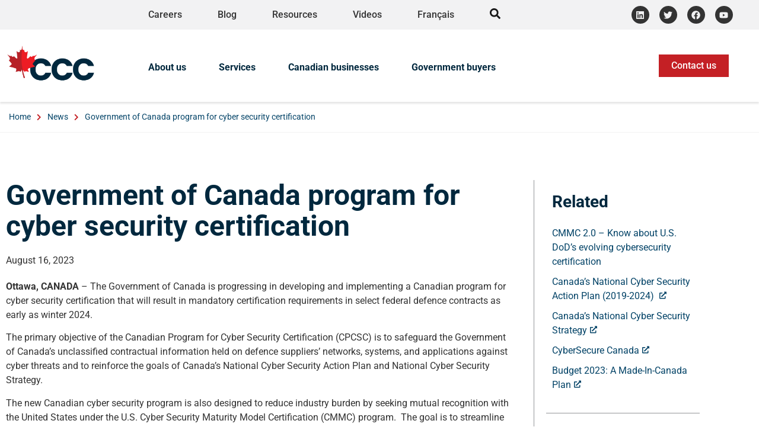

--- FILE ---
content_type: text/html; charset=UTF-8
request_url: https://www.ccc.ca/en/announcements/government-of-canada-program-for-cyber-security-certification/
body_size: 37743
content:
<!DOCTYPE html>
<html lang="en-CA">
<head><meta charset="UTF-8"><script>if(navigator.userAgent.match(/MSIE|Internet Explorer/i)||navigator.userAgent.match(/Trident\/7\..*?rv:11/i)){var href=document.location.href;if(!href.match(/[?&]nowprocket/)){if(href.indexOf("?")==-1){if(href.indexOf("#")==-1){document.location.href=href+"?nowprocket=1"}else{document.location.href=href.replace("#","?nowprocket=1#")}}else{if(href.indexOf("#")==-1){document.location.href=href+"&nowprocket=1"}else{document.location.href=href.replace("#","&nowprocket=1#")}}}}</script><script>(()=>{class RocketLazyLoadScripts{constructor(){this.v="2.0.4",this.userEvents=["keydown","keyup","mousedown","mouseup","mousemove","mouseover","mouseout","touchmove","touchstart","touchend","touchcancel","wheel","click","dblclick","input"],this.attributeEvents=["onblur","onclick","oncontextmenu","ondblclick","onfocus","onmousedown","onmouseenter","onmouseleave","onmousemove","onmouseout","onmouseover","onmouseup","onmousewheel","onscroll","onsubmit"]}async t(){this.i(),this.o(),/iP(ad|hone)/.test(navigator.userAgent)&&this.h(),this.u(),this.l(this),this.m(),this.k(this),this.p(this),this._(),await Promise.all([this.R(),this.L()]),this.lastBreath=Date.now(),this.S(this),this.P(),this.D(),this.O(),this.M(),await this.C(this.delayedScripts.normal),await this.C(this.delayedScripts.defer),await this.C(this.delayedScripts.async),await this.T(),await this.F(),await this.j(),await this.A(),window.dispatchEvent(new Event("rocket-allScriptsLoaded")),this.everythingLoaded=!0,this.lastTouchEnd&&await new Promise(t=>setTimeout(t,500-Date.now()+this.lastTouchEnd)),this.I(),this.H(),this.U(),this.W()}i(){this.CSPIssue=sessionStorage.getItem("rocketCSPIssue"),document.addEventListener("securitypolicyviolation",t=>{this.CSPIssue||"script-src-elem"!==t.violatedDirective||"data"!==t.blockedURI||(this.CSPIssue=!0,sessionStorage.setItem("rocketCSPIssue",!0))},{isRocket:!0})}o(){window.addEventListener("pageshow",t=>{this.persisted=t.persisted,this.realWindowLoadedFired=!0},{isRocket:!0}),window.addEventListener("pagehide",()=>{this.onFirstUserAction=null},{isRocket:!0})}h(){let t;function e(e){t=e}window.addEventListener("touchstart",e,{isRocket:!0}),window.addEventListener("touchend",function i(o){o.changedTouches[0]&&t.changedTouches[0]&&Math.abs(o.changedTouches[0].pageX-t.changedTouches[0].pageX)<10&&Math.abs(o.changedTouches[0].pageY-t.changedTouches[0].pageY)<10&&o.timeStamp-t.timeStamp<200&&(window.removeEventListener("touchstart",e,{isRocket:!0}),window.removeEventListener("touchend",i,{isRocket:!0}),"INPUT"===o.target.tagName&&"text"===o.target.type||(o.target.dispatchEvent(new TouchEvent("touchend",{target:o.target,bubbles:!0})),o.target.dispatchEvent(new MouseEvent("mouseover",{target:o.target,bubbles:!0})),o.target.dispatchEvent(new PointerEvent("click",{target:o.target,bubbles:!0,cancelable:!0,detail:1,clientX:o.changedTouches[0].clientX,clientY:o.changedTouches[0].clientY})),event.preventDefault()))},{isRocket:!0})}q(t){this.userActionTriggered||("mousemove"!==t.type||this.firstMousemoveIgnored?"keyup"===t.type||"mouseover"===t.type||"mouseout"===t.type||(this.userActionTriggered=!0,this.onFirstUserAction&&this.onFirstUserAction()):this.firstMousemoveIgnored=!0),"click"===t.type&&t.preventDefault(),t.stopPropagation(),t.stopImmediatePropagation(),"touchstart"===this.lastEvent&&"touchend"===t.type&&(this.lastTouchEnd=Date.now()),"click"===t.type&&(this.lastTouchEnd=0),this.lastEvent=t.type,t.composedPath&&t.composedPath()[0].getRootNode()instanceof ShadowRoot&&(t.rocketTarget=t.composedPath()[0]),this.savedUserEvents.push(t)}u(){this.savedUserEvents=[],this.userEventHandler=this.q.bind(this),this.userEvents.forEach(t=>window.addEventListener(t,this.userEventHandler,{passive:!1,isRocket:!0})),document.addEventListener("visibilitychange",this.userEventHandler,{isRocket:!0})}U(){this.userEvents.forEach(t=>window.removeEventListener(t,this.userEventHandler,{passive:!1,isRocket:!0})),document.removeEventListener("visibilitychange",this.userEventHandler,{isRocket:!0}),this.savedUserEvents.forEach(t=>{(t.rocketTarget||t.target).dispatchEvent(new window[t.constructor.name](t.type,t))})}m(){const t="return false",e=Array.from(this.attributeEvents,t=>"data-rocket-"+t),i="["+this.attributeEvents.join("],[")+"]",o="[data-rocket-"+this.attributeEvents.join("],[data-rocket-")+"]",s=(e,i,o)=>{o&&o!==t&&(e.setAttribute("data-rocket-"+i,o),e["rocket"+i]=new Function("event",o),e.setAttribute(i,t))};new MutationObserver(t=>{for(const n of t)"attributes"===n.type&&(n.attributeName.startsWith("data-rocket-")||this.everythingLoaded?n.attributeName.startsWith("data-rocket-")&&this.everythingLoaded&&this.N(n.target,n.attributeName.substring(12)):s(n.target,n.attributeName,n.target.getAttribute(n.attributeName))),"childList"===n.type&&n.addedNodes.forEach(t=>{if(t.nodeType===Node.ELEMENT_NODE)if(this.everythingLoaded)for(const i of[t,...t.querySelectorAll(o)])for(const t of i.getAttributeNames())e.includes(t)&&this.N(i,t.substring(12));else for(const e of[t,...t.querySelectorAll(i)])for(const t of e.getAttributeNames())this.attributeEvents.includes(t)&&s(e,t,e.getAttribute(t))})}).observe(document,{subtree:!0,childList:!0,attributeFilter:[...this.attributeEvents,...e]})}I(){this.attributeEvents.forEach(t=>{document.querySelectorAll("[data-rocket-"+t+"]").forEach(e=>{this.N(e,t)})})}N(t,e){const i=t.getAttribute("data-rocket-"+e);i&&(t.setAttribute(e,i),t.removeAttribute("data-rocket-"+e))}k(t){Object.defineProperty(HTMLElement.prototype,"onclick",{get(){return this.rocketonclick||null},set(e){this.rocketonclick=e,this.setAttribute(t.everythingLoaded?"onclick":"data-rocket-onclick","this.rocketonclick(event)")}})}S(t){function e(e,i){let o=e[i];e[i]=null,Object.defineProperty(e,i,{get:()=>o,set(s){t.everythingLoaded?o=s:e["rocket"+i]=o=s}})}e(document,"onreadystatechange"),e(window,"onload"),e(window,"onpageshow");try{Object.defineProperty(document,"readyState",{get:()=>t.rocketReadyState,set(e){t.rocketReadyState=e},configurable:!0}),document.readyState="loading"}catch(t){console.log("WPRocket DJE readyState conflict, bypassing")}}l(t){this.originalAddEventListener=EventTarget.prototype.addEventListener,this.originalRemoveEventListener=EventTarget.prototype.removeEventListener,this.savedEventListeners=[],EventTarget.prototype.addEventListener=function(e,i,o){o&&o.isRocket||!t.B(e,this)&&!t.userEvents.includes(e)||t.B(e,this)&&!t.userActionTriggered||e.startsWith("rocket-")||t.everythingLoaded?t.originalAddEventListener.call(this,e,i,o):(t.savedEventListeners.push({target:this,remove:!1,type:e,func:i,options:o}),"mouseenter"!==e&&"mouseleave"!==e||t.originalAddEventListener.call(this,e,t.savedUserEvents.push,o))},EventTarget.prototype.removeEventListener=function(e,i,o){o&&o.isRocket||!t.B(e,this)&&!t.userEvents.includes(e)||t.B(e,this)&&!t.userActionTriggered||e.startsWith("rocket-")||t.everythingLoaded?t.originalRemoveEventListener.call(this,e,i,o):t.savedEventListeners.push({target:this,remove:!0,type:e,func:i,options:o})}}J(t,e){this.savedEventListeners=this.savedEventListeners.filter(i=>{let o=i.type,s=i.target||window;return e!==o||t!==s||(this.B(o,s)&&(i.type="rocket-"+o),this.$(i),!1)})}H(){EventTarget.prototype.addEventListener=this.originalAddEventListener,EventTarget.prototype.removeEventListener=this.originalRemoveEventListener,this.savedEventListeners.forEach(t=>this.$(t))}$(t){t.remove?this.originalRemoveEventListener.call(t.target,t.type,t.func,t.options):this.originalAddEventListener.call(t.target,t.type,t.func,t.options)}p(t){let e;function i(e){return t.everythingLoaded?e:e.split(" ").map(t=>"load"===t||t.startsWith("load.")?"rocket-jquery-load":t).join(" ")}function o(o){function s(e){const s=o.fn[e];o.fn[e]=o.fn.init.prototype[e]=function(){return this[0]===window&&t.userActionTriggered&&("string"==typeof arguments[0]||arguments[0]instanceof String?arguments[0]=i(arguments[0]):"object"==typeof arguments[0]&&Object.keys(arguments[0]).forEach(t=>{const e=arguments[0][t];delete arguments[0][t],arguments[0][i(t)]=e})),s.apply(this,arguments),this}}if(o&&o.fn&&!t.allJQueries.includes(o)){const e={DOMContentLoaded:[],"rocket-DOMContentLoaded":[]};for(const t in e)document.addEventListener(t,()=>{e[t].forEach(t=>t())},{isRocket:!0});o.fn.ready=o.fn.init.prototype.ready=function(i){function s(){parseInt(o.fn.jquery)>2?setTimeout(()=>i.bind(document)(o)):i.bind(document)(o)}return"function"==typeof i&&(t.realDomReadyFired?!t.userActionTriggered||t.fauxDomReadyFired?s():e["rocket-DOMContentLoaded"].push(s):e.DOMContentLoaded.push(s)),o([])},s("on"),s("one"),s("off"),t.allJQueries.push(o)}e=o}t.allJQueries=[],o(window.jQuery),Object.defineProperty(window,"jQuery",{get:()=>e,set(t){o(t)}})}P(){const t=new Map;document.write=document.writeln=function(e){const i=document.currentScript,o=document.createRange(),s=i.parentElement;let n=t.get(i);void 0===n&&(n=i.nextSibling,t.set(i,n));const c=document.createDocumentFragment();o.setStart(c,0),c.appendChild(o.createContextualFragment(e)),s.insertBefore(c,n)}}async R(){return new Promise(t=>{this.userActionTriggered?t():this.onFirstUserAction=t})}async L(){return new Promise(t=>{document.addEventListener("DOMContentLoaded",()=>{this.realDomReadyFired=!0,t()},{isRocket:!0})})}async j(){return this.realWindowLoadedFired?Promise.resolve():new Promise(t=>{window.addEventListener("load",t,{isRocket:!0})})}M(){this.pendingScripts=[];this.scriptsMutationObserver=new MutationObserver(t=>{for(const e of t)e.addedNodes.forEach(t=>{"SCRIPT"!==t.tagName||t.noModule||t.isWPRocket||this.pendingScripts.push({script:t,promise:new Promise(e=>{const i=()=>{const i=this.pendingScripts.findIndex(e=>e.script===t);i>=0&&this.pendingScripts.splice(i,1),e()};t.addEventListener("load",i,{isRocket:!0}),t.addEventListener("error",i,{isRocket:!0}),setTimeout(i,1e3)})})})}),this.scriptsMutationObserver.observe(document,{childList:!0,subtree:!0})}async F(){await this.X(),this.pendingScripts.length?(await this.pendingScripts[0].promise,await this.F()):this.scriptsMutationObserver.disconnect()}D(){this.delayedScripts={normal:[],async:[],defer:[]},document.querySelectorAll("script[type$=rocketlazyloadscript]").forEach(t=>{t.hasAttribute("data-rocket-src")?t.hasAttribute("async")&&!1!==t.async?this.delayedScripts.async.push(t):t.hasAttribute("defer")&&!1!==t.defer||"module"===t.getAttribute("data-rocket-type")?this.delayedScripts.defer.push(t):this.delayedScripts.normal.push(t):this.delayedScripts.normal.push(t)})}async _(){await this.L();let t=[];document.querySelectorAll("script[type$=rocketlazyloadscript][data-rocket-src]").forEach(e=>{let i=e.getAttribute("data-rocket-src");if(i&&!i.startsWith("data:")){i.startsWith("//")&&(i=location.protocol+i);try{const o=new URL(i).origin;o!==location.origin&&t.push({src:o,crossOrigin:e.crossOrigin||"module"===e.getAttribute("data-rocket-type")})}catch(t){}}}),t=[...new Map(t.map(t=>[JSON.stringify(t),t])).values()],this.Y(t,"preconnect")}async G(t){if(await this.K(),!0!==t.noModule||!("noModule"in HTMLScriptElement.prototype))return new Promise(e=>{let i;function o(){(i||t).setAttribute("data-rocket-status","executed"),e()}try{if(navigator.userAgent.includes("Firefox/")||""===navigator.vendor||this.CSPIssue)i=document.createElement("script"),[...t.attributes].forEach(t=>{let e=t.nodeName;"type"!==e&&("data-rocket-type"===e&&(e="type"),"data-rocket-src"===e&&(e="src"),i.setAttribute(e,t.nodeValue))}),t.text&&(i.text=t.text),t.nonce&&(i.nonce=t.nonce),i.hasAttribute("src")?(i.addEventListener("load",o,{isRocket:!0}),i.addEventListener("error",()=>{i.setAttribute("data-rocket-status","failed-network"),e()},{isRocket:!0}),setTimeout(()=>{i.isConnected||e()},1)):(i.text=t.text,o()),i.isWPRocket=!0,t.parentNode.replaceChild(i,t);else{const i=t.getAttribute("data-rocket-type"),s=t.getAttribute("data-rocket-src");i?(t.type=i,t.removeAttribute("data-rocket-type")):t.removeAttribute("type"),t.addEventListener("load",o,{isRocket:!0}),t.addEventListener("error",i=>{this.CSPIssue&&i.target.src.startsWith("data:")?(console.log("WPRocket: CSP fallback activated"),t.removeAttribute("src"),this.G(t).then(e)):(t.setAttribute("data-rocket-status","failed-network"),e())},{isRocket:!0}),s?(t.fetchPriority="high",t.removeAttribute("data-rocket-src"),t.src=s):t.src="data:text/javascript;base64,"+window.btoa(unescape(encodeURIComponent(t.text)))}}catch(i){t.setAttribute("data-rocket-status","failed-transform"),e()}});t.setAttribute("data-rocket-status","skipped")}async C(t){const e=t.shift();return e?(e.isConnected&&await this.G(e),this.C(t)):Promise.resolve()}O(){this.Y([...this.delayedScripts.normal,...this.delayedScripts.defer,...this.delayedScripts.async],"preload")}Y(t,e){this.trash=this.trash||[];let i=!0;var o=document.createDocumentFragment();t.forEach(t=>{const s=t.getAttribute&&t.getAttribute("data-rocket-src")||t.src;if(s&&!s.startsWith("data:")){const n=document.createElement("link");n.href=s,n.rel=e,"preconnect"!==e&&(n.as="script",n.fetchPriority=i?"high":"low"),t.getAttribute&&"module"===t.getAttribute("data-rocket-type")&&(n.crossOrigin=!0),t.crossOrigin&&(n.crossOrigin=t.crossOrigin),t.integrity&&(n.integrity=t.integrity),t.nonce&&(n.nonce=t.nonce),o.appendChild(n),this.trash.push(n),i=!1}}),document.head.appendChild(o)}W(){this.trash.forEach(t=>t.remove())}async T(){try{document.readyState="interactive"}catch(t){}this.fauxDomReadyFired=!0;try{await this.K(),this.J(document,"readystatechange"),document.dispatchEvent(new Event("rocket-readystatechange")),await this.K(),document.rocketonreadystatechange&&document.rocketonreadystatechange(),await this.K(),this.J(document,"DOMContentLoaded"),document.dispatchEvent(new Event("rocket-DOMContentLoaded")),await this.K(),this.J(window,"DOMContentLoaded"),window.dispatchEvent(new Event("rocket-DOMContentLoaded"))}catch(t){console.error(t)}}async A(){try{document.readyState="complete"}catch(t){}try{await this.K(),this.J(document,"readystatechange"),document.dispatchEvent(new Event("rocket-readystatechange")),await this.K(),document.rocketonreadystatechange&&document.rocketonreadystatechange(),await this.K(),this.J(window,"load"),window.dispatchEvent(new Event("rocket-load")),await this.K(),window.rocketonload&&window.rocketonload(),await this.K(),this.allJQueries.forEach(t=>t(window).trigger("rocket-jquery-load")),await this.K(),this.J(window,"pageshow");const t=new Event("rocket-pageshow");t.persisted=this.persisted,window.dispatchEvent(t),await this.K(),window.rocketonpageshow&&window.rocketonpageshow({persisted:this.persisted})}catch(t){console.error(t)}}async K(){Date.now()-this.lastBreath>45&&(await this.X(),this.lastBreath=Date.now())}async X(){return document.hidden?new Promise(t=>setTimeout(t)):new Promise(t=>requestAnimationFrame(t))}B(t,e){return e===document&&"readystatechange"===t||(e===document&&"DOMContentLoaded"===t||(e===window&&"DOMContentLoaded"===t||(e===window&&"load"===t||e===window&&"pageshow"===t)))}static run(){(new RocketLazyLoadScripts).t()}}RocketLazyLoadScripts.run()})();</script>
	
		<meta name="viewport" content="width=device-width, initial-scale=1">
	<link rel="profile" href="https://gmpg.org/xfn/11">
	<meta name='robots' content='index, follow, max-image-preview:large, max-snippet:-1, max-video-preview:-1' />

<!-- Google Tag Manager for WordPress by gtm4wp.com -->
<script data-cfasync="false" data-pagespeed-no-defer>
	var gtm4wp_datalayer_name = "dataLayer";
	var dataLayer = dataLayer || [];
</script>
<!-- End Google Tag Manager for WordPress by gtm4wp.com -->
	<!-- This site is optimized with the Yoast SEO Premium plugin v23.4 (Yoast SEO v26.7) - https://yoast.com/wordpress/plugins/seo/ -->
	<title>Government of Canada Program for Cyber Security Certification - CCC</title>
<link data-rocket-prefetch href="https://js-na3.hsadspixel.net" rel="dns-prefetch">
<link data-rocket-prefetch href="https://js-na3.hs-banner.com" rel="dns-prefetch">
<link data-rocket-prefetch href="https://js-na3.hs-analytics.net" rel="dns-prefetch">
<link data-rocket-prefetch href="https://www.googletagmanager.com" rel="dns-prefetch">
<link data-rocket-prefetch href="https://innovation.canada.ca" rel="dns-prefetch"><link rel="preload" data-rocket-preload as="image" href="https://www.ccc.ca/wp-content/uploads/2023/03/CCC-logo-colour.png" fetchpriority="high">
	<meta name="description" content="Learn about the Canadian Program for Cyber Security Certification (CPCSC) and its impact on federal defence contracts in Canada." />
	<link rel="canonical" href="https://www.ccc.ca/en/announcements/government-of-canada-program-for-cyber-security-certification/" />
	<meta property="og:locale" content="en_US" />
	<meta property="og:type" content="article" />
	<meta property="og:title" content="Government of Canada program for cyber security certification" />
	<meta property="og:description" content="Learn about the Canadian Program for Cyber Security Certification (CPCSC) and its impact on federal defence contracts in Canada." />
	<meta property="og:url" content="https://www.ccc.ca/en/announcements/government-of-canada-program-for-cyber-security-certification/" />
	<meta property="og:site_name" content="Canadian Commercial Corporation (CCC)" />
	<meta property="article:publisher" content="https://www.facebook.com/CanadianCommercialCorporation/" />
	<meta property="article:modified_time" content="2024-08-29T15:35:41+00:00" />
	<meta property="og:image" content="https://www.ccc.ca/wp-content/uploads/2023/05/ccc-og.png" />
	<meta property="og:image:width" content="1200" />
	<meta property="og:image:height" content="675" />
	<meta property="og:image:type" content="image/png" />
	<meta name="twitter:card" content="summary_large_image" />
	<meta name="twitter:site" content="@CanComCorp" />
	<meta name="twitter:label1" content="Est. reading time" />
	<meta name="twitter:data1" content="2 minutes" />
	<script type="application/ld+json" class="yoast-schema-graph">{"@context":"https://schema.org","@graph":[{"@type":"WebPage","@id":"https://www.ccc.ca/en/announcements/government-of-canada-program-for-cyber-security-certification/","url":"https://www.ccc.ca/en/announcements/government-of-canada-program-for-cyber-security-certification/","name":"Government of Canada Program for Cyber Security Certification - CCC","isPartOf":{"@id":"https://www.ccc.ca/en/#website"},"datePublished":"2023-08-16T15:38:27+00:00","dateModified":"2024-08-29T15:35:41+00:00","description":"Learn about the Canadian Program for Cyber Security Certification (CPCSC) and its impact on federal defence contracts in Canada.","breadcrumb":{"@id":"https://www.ccc.ca/en/announcements/government-of-canada-program-for-cyber-security-certification/#breadcrumb"},"inLanguage":"en-CA","potentialAction":[{"@type":"ReadAction","target":["https://www.ccc.ca/en/announcements/government-of-canada-program-for-cyber-security-certification/"]}]},{"@type":"BreadcrumbList","@id":"https://www.ccc.ca/en/announcements/government-of-canada-program-for-cyber-security-certification/#breadcrumb","itemListElement":[{"@type":"ListItem","position":1,"name":"Home","item":"https://www.ccc.ca/en/"},{"@type":"ListItem","position":2,"name":"News","item":"https://www.ccc.ca/en/announcements/"},{"@type":"ListItem","position":3,"name":"Government of Canada program for cyber security certification"}]},{"@type":"WebSite","@id":"https://www.ccc.ca/en/#website","url":"https://www.ccc.ca/en/","name":"Canadian Commercial Corporation (CCC)","description":"","publisher":{"@id":"https://www.ccc.ca/en/#organization"},"potentialAction":[{"@type":"SearchAction","target":{"@type":"EntryPoint","urlTemplate":"https://www.ccc.ca/en/?s={search_term_string}"},"query-input":{"@type":"PropertyValueSpecification","valueRequired":true,"valueName":"search_term_string"}}],"inLanguage":"en-CA"},{"@type":"Organization","@id":"https://www.ccc.ca/en/#organization","name":"The Canadian Commercial Corporation (CCC)","url":"https://www.ccc.ca/en/","logo":{"@type":"ImageObject","inLanguage":"en-CA","@id":"https://www.ccc.ca/en/#/schema/logo/image/","url":"https://www.ccc.ca/wp-content/uploads/2023/05/ccc-og.png","contentUrl":"https://www.ccc.ca/wp-content/uploads/2023/05/ccc-og.png","width":1200,"height":675,"caption":"The Canadian Commercial Corporation (CCC)"},"image":{"@id":"https://www.ccc.ca/en/#/schema/logo/image/"},"sameAs":["https://www.facebook.com/CanadianCommercialCorporation/","https://x.com/CanComCorp","https://www.linkedin.com/company/canadian-commercial-corporation/"]}]}</script>
	<!-- / Yoast SEO Premium plugin. -->


<link rel='dns-prefetch' href='//js-na3.hs-scripts.com' />

<link rel="alternate" title="oEmbed (JSON)" type="application/json+oembed" href="https://www.ccc.ca/en/wp-json/oembed/1.0/embed?url=https%3A%2F%2Fwww.ccc.ca%2Fen%2Fannouncements%2Fgovernment-of-canada-program-for-cyber-security-certification%2F" />
<link rel="alternate" title="oEmbed (XML)" type="text/xml+oembed" href="https://www.ccc.ca/en/wp-json/oembed/1.0/embed?url=https%3A%2F%2Fwww.ccc.ca%2Fen%2Fannouncements%2Fgovernment-of-canada-program-for-cyber-security-certification%2F&#038;format=xml" />
<style id='wp-img-auto-sizes-contain-inline-css'>
img:is([sizes=auto i],[sizes^="auto," i]){contain-intrinsic-size:3000px 1500px}
/*# sourceURL=wp-img-auto-sizes-contain-inline-css */
</style>
<link data-minify="1" rel='stylesheet' id='hello-elementor-theme-style-css' href='https://www.ccc.ca/wp-content/cache/min/1/wp-content/themes/hello-elementor/assets/css/theme.css?ver=1768337529' media='all' />
<link data-minify="1" rel='stylesheet' id='jet-menu-hello-css' href='https://www.ccc.ca/wp-content/cache/min/1/wp-content/plugins/jet-menu/integration/themes/hello-elementor/assets/css/style.css?ver=1768337529' media='all' />
<style id='wp-emoji-styles-inline-css'>

	img.wp-smiley, img.emoji {
		display: inline !important;
		border: none !important;
		box-shadow: none !important;
		height: 1em !important;
		width: 1em !important;
		margin: 0 0.07em !important;
		vertical-align: -0.1em !important;
		background: none !important;
		padding: 0 !important;
	}
/*# sourceURL=wp-emoji-styles-inline-css */
</style>
<link rel='stylesheet' id='wp-block-library-css' href='https://www.ccc.ca/wp-includes/css/dist/block-library/style.min.css?ver=6.9' media='all' />
<link data-minify="1" rel='stylesheet' id='jet-engine-frontend-css' href='https://www.ccc.ca/wp-content/cache/min/1/wp-content/plugins/jet-engine/assets/css/frontend.css?ver=1768337530' media='all' />
<style id='filebird-block-filebird-gallery-style-inline-css'>
ul.filebird-block-filebird-gallery{margin:auto!important;padding:0!important;width:100%}ul.filebird-block-filebird-gallery.layout-grid{display:grid;grid-gap:20px;align-items:stretch;grid-template-columns:repeat(var(--columns),1fr);justify-items:stretch}ul.filebird-block-filebird-gallery.layout-grid li img{border:1px solid #ccc;box-shadow:2px 2px 6px 0 rgba(0,0,0,.3);height:100%;max-width:100%;-o-object-fit:cover;object-fit:cover;width:100%}ul.filebird-block-filebird-gallery.layout-masonry{-moz-column-count:var(--columns);-moz-column-gap:var(--space);column-gap:var(--space);-moz-column-width:var(--min-width);columns:var(--min-width) var(--columns);display:block;overflow:auto}ul.filebird-block-filebird-gallery.layout-masonry li{margin-bottom:var(--space)}ul.filebird-block-filebird-gallery li{list-style:none}ul.filebird-block-filebird-gallery li figure{height:100%;margin:0;padding:0;position:relative;width:100%}ul.filebird-block-filebird-gallery li figure figcaption{background:linear-gradient(0deg,rgba(0,0,0,.7),rgba(0,0,0,.3) 70%,transparent);bottom:0;box-sizing:border-box;color:#fff;font-size:.8em;margin:0;max-height:100%;overflow:auto;padding:3em .77em .7em;position:absolute;text-align:center;width:100%;z-index:2}ul.filebird-block-filebird-gallery li figure figcaption a{color:inherit}.fb-block-hover-animation-zoomIn figure{overflow:hidden}.fb-block-hover-animation-zoomIn figure img{transform:scale(1);transition:.3s ease-in-out}.fb-block-hover-animation-zoomIn figure:hover img{transform:scale(1.3)}.fb-block-hover-animation-shine figure{overflow:hidden;position:relative}.fb-block-hover-animation-shine figure:before{background:linear-gradient(90deg,hsla(0,0%,100%,0) 0,hsla(0,0%,100%,.3));content:"";display:block;height:100%;left:-75%;position:absolute;top:0;transform:skewX(-25deg);width:50%;z-index:2}.fb-block-hover-animation-shine figure:hover:before{animation:shine .75s}@keyframes shine{to{left:125%}}.fb-block-hover-animation-opacity figure{overflow:hidden}.fb-block-hover-animation-opacity figure img{opacity:1;transition:.3s ease-in-out}.fb-block-hover-animation-opacity figure:hover img{opacity:.5}.fb-block-hover-animation-grayscale figure img{filter:grayscale(100%);transition:.3s ease-in-out}.fb-block-hover-animation-grayscale figure:hover img{filter:grayscale(0)}

/*# sourceURL=https://www.ccc.ca/wp-content/plugins/filebird-pro/blocks/filebird-gallery/build/style-index.css */
</style>
<style id='global-styles-inline-css'>
:root{--wp--preset--aspect-ratio--square: 1;--wp--preset--aspect-ratio--4-3: 4/3;--wp--preset--aspect-ratio--3-4: 3/4;--wp--preset--aspect-ratio--3-2: 3/2;--wp--preset--aspect-ratio--2-3: 2/3;--wp--preset--aspect-ratio--16-9: 16/9;--wp--preset--aspect-ratio--9-16: 9/16;--wp--preset--color--black: #000000;--wp--preset--color--cyan-bluish-gray: #abb8c3;--wp--preset--color--white: #ffffff;--wp--preset--color--pale-pink: #f78da7;--wp--preset--color--vivid-red: #cf2e2e;--wp--preset--color--luminous-vivid-orange: #ff6900;--wp--preset--color--luminous-vivid-amber: #fcb900;--wp--preset--color--light-green-cyan: #7bdcb5;--wp--preset--color--vivid-green-cyan: #00d084;--wp--preset--color--pale-cyan-blue: #8ed1fc;--wp--preset--color--vivid-cyan-blue: #0693e3;--wp--preset--color--vivid-purple: #9b51e0;--wp--preset--gradient--vivid-cyan-blue-to-vivid-purple: linear-gradient(135deg,rgb(6,147,227) 0%,rgb(155,81,224) 100%);--wp--preset--gradient--light-green-cyan-to-vivid-green-cyan: linear-gradient(135deg,rgb(122,220,180) 0%,rgb(0,208,130) 100%);--wp--preset--gradient--luminous-vivid-amber-to-luminous-vivid-orange: linear-gradient(135deg,rgb(252,185,0) 0%,rgb(255,105,0) 100%);--wp--preset--gradient--luminous-vivid-orange-to-vivid-red: linear-gradient(135deg,rgb(255,105,0) 0%,rgb(207,46,46) 100%);--wp--preset--gradient--very-light-gray-to-cyan-bluish-gray: linear-gradient(135deg,rgb(238,238,238) 0%,rgb(169,184,195) 100%);--wp--preset--gradient--cool-to-warm-spectrum: linear-gradient(135deg,rgb(74,234,220) 0%,rgb(151,120,209) 20%,rgb(207,42,186) 40%,rgb(238,44,130) 60%,rgb(251,105,98) 80%,rgb(254,248,76) 100%);--wp--preset--gradient--blush-light-purple: linear-gradient(135deg,rgb(255,206,236) 0%,rgb(152,150,240) 100%);--wp--preset--gradient--blush-bordeaux: linear-gradient(135deg,rgb(254,205,165) 0%,rgb(254,45,45) 50%,rgb(107,0,62) 100%);--wp--preset--gradient--luminous-dusk: linear-gradient(135deg,rgb(255,203,112) 0%,rgb(199,81,192) 50%,rgb(65,88,208) 100%);--wp--preset--gradient--pale-ocean: linear-gradient(135deg,rgb(255,245,203) 0%,rgb(182,227,212) 50%,rgb(51,167,181) 100%);--wp--preset--gradient--electric-grass: linear-gradient(135deg,rgb(202,248,128) 0%,rgb(113,206,126) 100%);--wp--preset--gradient--midnight: linear-gradient(135deg,rgb(2,3,129) 0%,rgb(40,116,252) 100%);--wp--preset--font-size--small: 13px;--wp--preset--font-size--medium: 20px;--wp--preset--font-size--large: 36px;--wp--preset--font-size--x-large: 42px;--wp--preset--spacing--20: 0.44rem;--wp--preset--spacing--30: 0.67rem;--wp--preset--spacing--40: 1rem;--wp--preset--spacing--50: 1.5rem;--wp--preset--spacing--60: 2.25rem;--wp--preset--spacing--70: 3.38rem;--wp--preset--spacing--80: 5.06rem;--wp--preset--shadow--natural: 6px 6px 9px rgba(0, 0, 0, 0.2);--wp--preset--shadow--deep: 12px 12px 50px rgba(0, 0, 0, 0.4);--wp--preset--shadow--sharp: 6px 6px 0px rgba(0, 0, 0, 0.2);--wp--preset--shadow--outlined: 6px 6px 0px -3px rgb(255, 255, 255), 6px 6px rgb(0, 0, 0);--wp--preset--shadow--crisp: 6px 6px 0px rgb(0, 0, 0);}:root { --wp--style--global--content-size: 800px;--wp--style--global--wide-size: 1200px; }:where(body) { margin: 0; }.wp-site-blocks > .alignleft { float: left; margin-right: 2em; }.wp-site-blocks > .alignright { float: right; margin-left: 2em; }.wp-site-blocks > .aligncenter { justify-content: center; margin-left: auto; margin-right: auto; }:where(.wp-site-blocks) > * { margin-block-start: 24px; margin-block-end: 0; }:where(.wp-site-blocks) > :first-child { margin-block-start: 0; }:where(.wp-site-blocks) > :last-child { margin-block-end: 0; }:root { --wp--style--block-gap: 24px; }:root :where(.is-layout-flow) > :first-child{margin-block-start: 0;}:root :where(.is-layout-flow) > :last-child{margin-block-end: 0;}:root :where(.is-layout-flow) > *{margin-block-start: 24px;margin-block-end: 0;}:root :where(.is-layout-constrained) > :first-child{margin-block-start: 0;}:root :where(.is-layout-constrained) > :last-child{margin-block-end: 0;}:root :where(.is-layout-constrained) > *{margin-block-start: 24px;margin-block-end: 0;}:root :where(.is-layout-flex){gap: 24px;}:root :where(.is-layout-grid){gap: 24px;}.is-layout-flow > .alignleft{float: left;margin-inline-start: 0;margin-inline-end: 2em;}.is-layout-flow > .alignright{float: right;margin-inline-start: 2em;margin-inline-end: 0;}.is-layout-flow > .aligncenter{margin-left: auto !important;margin-right: auto !important;}.is-layout-constrained > .alignleft{float: left;margin-inline-start: 0;margin-inline-end: 2em;}.is-layout-constrained > .alignright{float: right;margin-inline-start: 2em;margin-inline-end: 0;}.is-layout-constrained > .aligncenter{margin-left: auto !important;margin-right: auto !important;}.is-layout-constrained > :where(:not(.alignleft):not(.alignright):not(.alignfull)){max-width: var(--wp--style--global--content-size);margin-left: auto !important;margin-right: auto !important;}.is-layout-constrained > .alignwide{max-width: var(--wp--style--global--wide-size);}body .is-layout-flex{display: flex;}.is-layout-flex{flex-wrap: wrap;align-items: center;}.is-layout-flex > :is(*, div){margin: 0;}body .is-layout-grid{display: grid;}.is-layout-grid > :is(*, div){margin: 0;}body{padding-top: 0px;padding-right: 0px;padding-bottom: 0px;padding-left: 0px;}a:where(:not(.wp-element-button)){text-decoration: underline;}:root :where(.wp-element-button, .wp-block-button__link){background-color: #32373c;border-width: 0;color: #fff;font-family: inherit;font-size: inherit;font-style: inherit;font-weight: inherit;letter-spacing: inherit;line-height: inherit;padding-top: calc(0.667em + 2px);padding-right: calc(1.333em + 2px);padding-bottom: calc(0.667em + 2px);padding-left: calc(1.333em + 2px);text-decoration: none;text-transform: inherit;}.has-black-color{color: var(--wp--preset--color--black) !important;}.has-cyan-bluish-gray-color{color: var(--wp--preset--color--cyan-bluish-gray) !important;}.has-white-color{color: var(--wp--preset--color--white) !important;}.has-pale-pink-color{color: var(--wp--preset--color--pale-pink) !important;}.has-vivid-red-color{color: var(--wp--preset--color--vivid-red) !important;}.has-luminous-vivid-orange-color{color: var(--wp--preset--color--luminous-vivid-orange) !important;}.has-luminous-vivid-amber-color{color: var(--wp--preset--color--luminous-vivid-amber) !important;}.has-light-green-cyan-color{color: var(--wp--preset--color--light-green-cyan) !important;}.has-vivid-green-cyan-color{color: var(--wp--preset--color--vivid-green-cyan) !important;}.has-pale-cyan-blue-color{color: var(--wp--preset--color--pale-cyan-blue) !important;}.has-vivid-cyan-blue-color{color: var(--wp--preset--color--vivid-cyan-blue) !important;}.has-vivid-purple-color{color: var(--wp--preset--color--vivid-purple) !important;}.has-black-background-color{background-color: var(--wp--preset--color--black) !important;}.has-cyan-bluish-gray-background-color{background-color: var(--wp--preset--color--cyan-bluish-gray) !important;}.has-white-background-color{background-color: var(--wp--preset--color--white) !important;}.has-pale-pink-background-color{background-color: var(--wp--preset--color--pale-pink) !important;}.has-vivid-red-background-color{background-color: var(--wp--preset--color--vivid-red) !important;}.has-luminous-vivid-orange-background-color{background-color: var(--wp--preset--color--luminous-vivid-orange) !important;}.has-luminous-vivid-amber-background-color{background-color: var(--wp--preset--color--luminous-vivid-amber) !important;}.has-light-green-cyan-background-color{background-color: var(--wp--preset--color--light-green-cyan) !important;}.has-vivid-green-cyan-background-color{background-color: var(--wp--preset--color--vivid-green-cyan) !important;}.has-pale-cyan-blue-background-color{background-color: var(--wp--preset--color--pale-cyan-blue) !important;}.has-vivid-cyan-blue-background-color{background-color: var(--wp--preset--color--vivid-cyan-blue) !important;}.has-vivid-purple-background-color{background-color: var(--wp--preset--color--vivid-purple) !important;}.has-black-border-color{border-color: var(--wp--preset--color--black) !important;}.has-cyan-bluish-gray-border-color{border-color: var(--wp--preset--color--cyan-bluish-gray) !important;}.has-white-border-color{border-color: var(--wp--preset--color--white) !important;}.has-pale-pink-border-color{border-color: var(--wp--preset--color--pale-pink) !important;}.has-vivid-red-border-color{border-color: var(--wp--preset--color--vivid-red) !important;}.has-luminous-vivid-orange-border-color{border-color: var(--wp--preset--color--luminous-vivid-orange) !important;}.has-luminous-vivid-amber-border-color{border-color: var(--wp--preset--color--luminous-vivid-amber) !important;}.has-light-green-cyan-border-color{border-color: var(--wp--preset--color--light-green-cyan) !important;}.has-vivid-green-cyan-border-color{border-color: var(--wp--preset--color--vivid-green-cyan) !important;}.has-pale-cyan-blue-border-color{border-color: var(--wp--preset--color--pale-cyan-blue) !important;}.has-vivid-cyan-blue-border-color{border-color: var(--wp--preset--color--vivid-cyan-blue) !important;}.has-vivid-purple-border-color{border-color: var(--wp--preset--color--vivid-purple) !important;}.has-vivid-cyan-blue-to-vivid-purple-gradient-background{background: var(--wp--preset--gradient--vivid-cyan-blue-to-vivid-purple) !important;}.has-light-green-cyan-to-vivid-green-cyan-gradient-background{background: var(--wp--preset--gradient--light-green-cyan-to-vivid-green-cyan) !important;}.has-luminous-vivid-amber-to-luminous-vivid-orange-gradient-background{background: var(--wp--preset--gradient--luminous-vivid-amber-to-luminous-vivid-orange) !important;}.has-luminous-vivid-orange-to-vivid-red-gradient-background{background: var(--wp--preset--gradient--luminous-vivid-orange-to-vivid-red) !important;}.has-very-light-gray-to-cyan-bluish-gray-gradient-background{background: var(--wp--preset--gradient--very-light-gray-to-cyan-bluish-gray) !important;}.has-cool-to-warm-spectrum-gradient-background{background: var(--wp--preset--gradient--cool-to-warm-spectrum) !important;}.has-blush-light-purple-gradient-background{background: var(--wp--preset--gradient--blush-light-purple) !important;}.has-blush-bordeaux-gradient-background{background: var(--wp--preset--gradient--blush-bordeaux) !important;}.has-luminous-dusk-gradient-background{background: var(--wp--preset--gradient--luminous-dusk) !important;}.has-pale-ocean-gradient-background{background: var(--wp--preset--gradient--pale-ocean) !important;}.has-electric-grass-gradient-background{background: var(--wp--preset--gradient--electric-grass) !important;}.has-midnight-gradient-background{background: var(--wp--preset--gradient--midnight) !important;}.has-small-font-size{font-size: var(--wp--preset--font-size--small) !important;}.has-medium-font-size{font-size: var(--wp--preset--font-size--medium) !important;}.has-large-font-size{font-size: var(--wp--preset--font-size--large) !important;}.has-x-large-font-size{font-size: var(--wp--preset--font-size--x-large) !important;}
:root :where(.wp-block-pullquote){font-size: 1.5em;line-height: 1.6;}
/*# sourceURL=global-styles-inline-css */
</style>
<link data-minify="1" rel='stylesheet' id='mw_breadcrumb_css-css' href='https://www.ccc.ca/wp-content/cache/min/1/wp-content/plugins/marsworks-breadcrumbs/assets/styles/main.css?ver=1768337530' media='all' />
<link rel='stylesheet' id='wpml-legacy-horizontal-list-0-css' href='https://www.ccc.ca/wp-content/plugins/sitepress-multilingual-cms/templates/language-switchers/legacy-list-horizontal/style.min.css?ver=1' media='all' />
<link rel='stylesheet' id='wpml-menu-item-0-css' href='https://www.ccc.ca/wp-content/plugins/sitepress-multilingual-cms/templates/language-switchers/menu-item/style.min.css?ver=1' media='all' />
<link data-minify="1" rel='stylesheet' id='hello-elementor-css' href='https://www.ccc.ca/wp-content/cache/min/1/wp-content/themes/hello-elementor/assets/css/reset.css?ver=1768337530' media='all' />
<link data-minify="1" rel='stylesheet' id='hello-elementor-header-footer-css' href='https://www.ccc.ca/wp-content/cache/min/1/wp-content/themes/hello-elementor/assets/css/header-footer.css?ver=1768337530' media='all' />
<link data-minify="1" rel='stylesheet' id='font-awesome-all-css' href='https://www.ccc.ca/wp-content/cache/min/1/wp-content/plugins/jet-menu/assets/public/lib/font-awesome/css/all.min.css?ver=1768337530' media='all' />
<link rel='stylesheet' id='font-awesome-v4-shims-css' href='https://www.ccc.ca/wp-content/plugins/jet-menu/assets/public/lib/font-awesome/css/v4-shims.min.css?ver=5.12.0' media='all' />
<link data-minify="1" rel='stylesheet' id='jet-menu-public-styles-css' href='https://www.ccc.ca/wp-content/cache/min/1/wp-content/plugins/jet-menu/assets/public/css/public.css?ver=1768337530' media='all' />
<link data-minify="1" rel='stylesheet' id='jet-menu-general-css' href='https://www.ccc.ca/wp-content/cache/min/1/wp-content/uploads/jet-menu/jet-menu-general.css?ver=1768337530' media='all' />
<link rel='stylesheet' id='elementor-frontend-css' href='https://www.ccc.ca/wp-content/uploads/elementor/css/custom-frontend.min.css?ver=1768337528' media='all' />
<link rel='stylesheet' id='widget-nav-menu-css' href='https://www.ccc.ca/wp-content/uploads/elementor/css/custom-pro-widget-nav-menu.min.css?ver=1768337528' media='all' />
<link rel='stylesheet' id='widget-social-icons-css' href='https://www.ccc.ca/wp-content/plugins/elementor/assets/css/widget-social-icons.min.css?ver=3.34.1' media='all' />
<link rel='stylesheet' id='e-apple-webkit-css' href='https://www.ccc.ca/wp-content/uploads/elementor/css/custom-apple-webkit.min.css?ver=1768337528' media='all' />
<link rel='stylesheet' id='e-sticky-css' href='https://www.ccc.ca/wp-content/plugins/elementor-pro/assets/css/modules/sticky.min.css?ver=3.34.0' media='all' />
<link rel='stylesheet' id='widget-image-css' href='https://www.ccc.ca/wp-content/plugins/elementor/assets/css/widget-image.min.css?ver=3.34.1' media='all' />
<link rel='stylesheet' id='widget-heading-css' href='https://www.ccc.ca/wp-content/plugins/elementor/assets/css/widget-heading.min.css?ver=3.34.1' media='all' />
<link rel='stylesheet' id='widget-divider-css' href='https://www.ccc.ca/wp-content/plugins/elementor/assets/css/widget-divider.min.css?ver=3.34.1' media='all' />
<link data-minify="1" rel='stylesheet' id='swiper-css' href='https://www.ccc.ca/wp-content/cache/min/1/wp-content/plugins/elementor/assets/lib/swiper/v8/css/swiper.min.css?ver=1768337530' media='all' />
<link rel='stylesheet' id='e-swiper-css' href='https://www.ccc.ca/wp-content/plugins/elementor/assets/css/conditionals/e-swiper.min.css?ver=3.34.1' media='all' />
<link rel='stylesheet' id='e-popup-css' href='https://www.ccc.ca/wp-content/plugins/elementor-pro/assets/css/conditionals/popup.min.css?ver=3.34.0' media='all' />
<link rel='stylesheet' id='e-animation-slideInUp-css' href='https://www.ccc.ca/wp-content/plugins/elementor/assets/lib/animations/styles/slideInUp.min.css?ver=3.34.1' media='all' />
<link rel='stylesheet' id='elementor-post-25350-css' href='https://www.ccc.ca/wp-content/uploads/elementor/css/post-25350.css?ver=1768337528' media='all' />
<link data-minify="1" rel='stylesheet' id='filebird-elementor-frontend-css' href='https://www.ccc.ca/wp-content/cache/min/1/wp-content/plugins/filebird-pro/includes/PageBuilders/Elementor/assets/css/frontend.css?ver=1768337530' media='all' />
<link rel='stylesheet' id='elementor-post-25353-css' href='https://www.ccc.ca/wp-content/uploads/elementor/css/post-25353.css?ver=1768337536' media='all' />
<link rel='stylesheet' id='elementor-post-25369-css' href='https://www.ccc.ca/wp-content/uploads/elementor/css/post-25369.css?ver=1768337536' media='all' />
<link rel='stylesheet' id='elementor-post-25396-css' href='https://www.ccc.ca/wp-content/uploads/elementor/css/post-25396.css?ver=1768337537' media='all' />
<link rel='stylesheet' id='elementor-post-30726-css' href='https://www.ccc.ca/wp-content/uploads/elementor/css/post-30726.css?ver=1768337528' media='all' />
<link rel='stylesheet' id='elementor-post-5556-css' href='https://www.ccc.ca/wp-content/uploads/elementor/css/post-5556.css?ver=1768337536' media='all' />
<link data-minify="1" rel='stylesheet' id='hello-elementor-child-style-css' href='https://www.ccc.ca/wp-content/cache/min/1/wp-content/themes/hello-theme-child-ccc/style.css?ver=1768337530' media='all' />
<link data-minify="1" rel='stylesheet' id='elementor-gf-local-roboto-css' href='https://www.ccc.ca/wp-content/cache/min/1/wp-content/uploads/elementor/google-fonts/css/roboto.css?ver=1768337530' media='all' />
<link data-minify="1" rel='stylesheet' id='elementor-gf-local-lato-css' href='https://www.ccc.ca/wp-content/cache/min/1/wp-content/uploads/elementor/google-fonts/css/lato.css?ver=1768337530' media='all' />
<script src="https://www.ccc.ca/wp-includes/js/jquery/jquery.min.js?ver=3.7.1" id="jquery-core-js" data-rocket-defer defer></script>
<script src="https://www.ccc.ca/wp-includes/js/jquery/jquery-migrate.min.js?ver=3.4.1" id="jquery-migrate-js" data-rocket-defer defer></script>
<link rel="https://api.w.org/" href="https://www.ccc.ca/en/wp-json/" /><link rel="EditURI" type="application/rsd+xml" title="RSD" href="https://www.ccc.ca/xmlrpc.php?rsd" />
<link rel='shortlink' href='https://www.ccc.ca/en/?p=34231' />
<meta name="generator" content="WPML ver:4.8.6 stt:1,4;" />
			<!-- DO NOT COPY THIS SNIPPET! Start of Page Analytics Tracking for HubSpot WordPress plugin v11.3.33-->
			<script type="rocketlazyloadscript" class="hsq-set-content-id" data-content-id="blog-post">
				var _hsq = _hsq || [];
				_hsq.push(["setContentType", "blog-post"]);
			</script>
			<!-- DO NOT COPY THIS SNIPPET! End of Page Analytics Tracking for HubSpot WordPress plugin -->
			
<!-- Google Tag Manager for WordPress by gtm4wp.com -->
<!-- GTM Container placement set to footer -->
<script data-cfasync="false" data-pagespeed-no-defer>
	var dataLayer_content = {"pagePostType":"news","pagePostType2":"single-news","pagePostAuthor":"Mouktar Abdillahi"};
	dataLayer.push( dataLayer_content );
</script>
<script type="rocketlazyloadscript" data-cfasync="false" data-pagespeed-no-defer>
(function(w,d,s,l,i){w[l]=w[l]||[];w[l].push({'gtm.start':
new Date().getTime(),event:'gtm.js'});var f=d.getElementsByTagName(s)[0],
j=d.createElement(s),dl=l!='dataLayer'?'&l='+l:'';j.async=true;j.src=
'//www.googletagmanager.com/gtm.js?id='+i+dl;f.parentNode.insertBefore(j,f);
})(window,document,'script','dataLayer','GTM-M5WMZ7K');
</script>
<script type="rocketlazyloadscript" data-cfasync="false" data-pagespeed-no-defer>
(function(w,d,s,l,i){w[l]=w[l]||[];w[l].push({'gtm.start':
new Date().getTime(),event:'gtm.js'});var f=d.getElementsByTagName(s)[0],
j=d.createElement(s),dl=l!='dataLayer'?'&l='+l:'';j.async=true;j.src=
'//www.googletagmanager.com/gtm.js?id='+i+dl;f.parentNode.insertBefore(j,f);
})(window,document,'script','dataLayer','GTM-PH96B2ZN');
</script>
<!-- End Google Tag Manager for WordPress by gtm4wp.com --><meta name="generator" content="Elementor 3.34.1; features: e_font_icon_svg, additional_custom_breakpoints; settings: css_print_method-external, google_font-enabled, font_display-swap">
			<style>
				.e-con.e-parent:nth-of-type(n+4):not(.e-lazyloaded):not(.e-no-lazyload),
				.e-con.e-parent:nth-of-type(n+4):not(.e-lazyloaded):not(.e-no-lazyload) * {
					background-image: none !important;
				}
				@media screen and (max-height: 1024px) {
					.e-con.e-parent:nth-of-type(n+3):not(.e-lazyloaded):not(.e-no-lazyload),
					.e-con.e-parent:nth-of-type(n+3):not(.e-lazyloaded):not(.e-no-lazyload) * {
						background-image: none !important;
					}
				}
				@media screen and (max-height: 640px) {
					.e-con.e-parent:nth-of-type(n+2):not(.e-lazyloaded):not(.e-no-lazyload),
					.e-con.e-parent:nth-of-type(n+2):not(.e-lazyloaded):not(.e-no-lazyload) * {
						background-image: none !important;
					}
				}
			</style>
			<link rel="icon" href="https://www.ccc.ca/wp-content/uploads/2023/04/ccc-favicon-150x150.png" sizes="32x32" />
<link rel="icon" href="https://www.ccc.ca/wp-content/uploads/2023/04/ccc-favicon.png" sizes="192x192" />
<link rel="apple-touch-icon" href="https://www.ccc.ca/wp-content/uploads/2023/04/ccc-favicon.png" />
<meta name="msapplication-TileImage" content="https://www.ccc.ca/wp-content/uploads/2023/04/ccc-favicon.png" />
		<style id="wp-custom-css">
			.elementor-widget-heading .elementor-heading-title[class*=elementor-size-]>a:hover, 
.elementor-widget-heading .elementor-heading-title[class*=elementor-size-]>a:focus 
{
	color: #007FAD;	
}

span.jet-search-filter__submit-text {
	width: 1px; 
	height: 1px;
  overflow: hidden;
	display: inline-block;
}		</style>
			<script type="application/ld+json">
    {
      "@context": "https://schema.org/",
      	"@type": "Corporation",
      	"legalName": "The Canadian Commercial Corporation (CCC)",
	  	"description": "The Canadian Commercial Corporation (CCC) offers commercial advocacy, collaborative project development, and foreign contracting expertise.",
		"url": "https://www.ccc.ca",
       "address": {
         "@type": "PostalAddress",
         "streetAddress": "350 Albert Street, Suite 700",
         "addressLocality": "Ottawa",
         "addressRegion": "ON",
         "postalCode": "K1A 0S6",
         "addressCountry": "CA"
       },
	   "logo" : "https://www.ccc.ca/wp-content/uploads/2021/01/CCC_Logo_EF.png"
    }
    </script>
	<!-- Widget Stylesheet Link -->
    <link rel="stylesheet" href="https://innovation.canada.ca/innovation/resource/icBbfWidget_v1/bbf-widget.css">
<style id="wpr-lazyload-bg-container"></style><style id="wpr-lazyload-bg-exclusion"></style>
<noscript>
<style id="wpr-lazyload-bg-nostyle"></style>
</noscript>
<script type="application/javascript">const rocket_pairs = []; const rocket_excluded_pairs = [];</script><meta name="generator" content="WP Rocket 3.20.3" data-wpr-features="wpr_lazyload_css_bg_img wpr_delay_js wpr_defer_js wpr_minify_js wpr_preconnect_external_domains wpr_oci wpr_minify_css wpr_preload_links wpr_desktop" /></head>

<body class="wp-singular news-template-default single single-news postid-34231 single-format-standard wp-custom-logo wp-embed-responsive wp-theme-hello-elementor wp-child-theme-hello-theme-child-ccc hello-elementor-default jet-desktop-menu-active elementor-default elementor-kit-25350 elementor-page-25396">


<a class="skip-link screen-reader-text" href="#content">
	Skip to content</a>

		<header  data-elementor-type="header" data-elementor-id="25353" class="elementor elementor-25353 elementor-location-header" data-elementor-post-type="elementor_library">
					<section class="elementor-section elementor-top-section elementor-element elementor-element-72680b9a elementor-hidden-tablet elementor-hidden-mobile elementor-section-boxed elementor-section-height-default elementor-section-height-default" data-id="72680b9a" data-element_type="section" data-settings="{&quot;background_background&quot;:&quot;classic&quot;,&quot;sticky&quot;:&quot;top&quot;,&quot;sticky_on&quot;:[&quot;desktop&quot;,&quot;laptop&quot;],&quot;sticky_offset&quot;:0,&quot;sticky_effects_offset&quot;:0,&quot;sticky_anchor_link_offset&quot;:0}">
						<div  class="elementor-container elementor-column-gap-default">
					<div class="elementor-column elementor-col-33 elementor-top-column elementor-element elementor-element-2bda47ff" data-id="2bda47ff" data-element_type="column">
			<div class="elementor-widget-wrap">
							</div>
		</div>
				<div class="elementor-column elementor-col-33 elementor-top-column elementor-element elementor-element-5fc8b7b5" data-id="5fc8b7b5" data-element_type="column">
			<div class="elementor-widget-wrap elementor-element-populated">
						<div class="elementor-element elementor-element-110fcea9 elementor-nav-menu__align-start elementor-widget__width-auto elementor-hidden-tablet elementor-hidden-phone top-nav-menu elementor-nav-menu--dropdown-tablet elementor-nav-menu__text-align-aside elementor-nav-menu--toggle elementor-nav-menu--burger elementor-widget elementor-widget-nav-menu" data-id="110fcea9" data-element_type="widget" data-settings="{&quot;layout&quot;:&quot;horizontal&quot;,&quot;submenu_icon&quot;:{&quot;value&quot;:&quot;&lt;svg aria-hidden=\&quot;true\&quot; class=\&quot;e-font-icon-svg e-fas-caret-down\&quot; viewBox=\&quot;0 0 320 512\&quot; xmlns=\&quot;http:\/\/www.w3.org\/2000\/svg\&quot;&gt;&lt;path d=\&quot;M31.3 192h257.3c17.8 0 26.7 21.5 14.1 34.1L174.1 354.8c-7.8 7.8-20.5 7.8-28.3 0L17.2 226.1C4.6 213.5 13.5 192 31.3 192z\&quot;&gt;&lt;\/path&gt;&lt;\/svg&gt;&quot;,&quot;library&quot;:&quot;fa-solid&quot;},&quot;toggle&quot;:&quot;burger&quot;}" data-widget_type="nav-menu.default">
				<div class="elementor-widget-container">
								<nav aria-label="Menu" class="elementor-nav-menu--main elementor-nav-menu__container elementor-nav-menu--layout-horizontal e--pointer-underline e--animation-fade">
				<ul id="menu-1-110fcea9" class="elementor-nav-menu"><li class="menu-item menu-item-type-post_type menu-item-object-page menu-item-25060"><a href="https://www.ccc.ca/en/careers/" class="elementor-item">Careers</a></li>
<li class="menu-item menu-item-type-custom menu-item-object-custom menu-item-14262"><a href="/en/insights-for-exporters/" class="elementor-item">Blog</a></li>
<li class="menu-item menu-item-type-custom menu-item-object-custom menu-item-24071"><a href="/en/resources/" class="elementor-item">Resources</a></li>
<li class="menu-item menu-item-type-custom menu-item-object-custom menu-item-34957"><a href="/en/videos/" class="elementor-item">Videos</a></li>
</ul>			</nav>
					<div class="elementor-menu-toggle" role="button" tabindex="0" aria-label="Menu Toggle" aria-expanded="false">
			<svg aria-hidden="true" role="presentation" class="elementor-menu-toggle__icon--open e-font-icon-svg e-eicon-menu-bar" viewBox="0 0 1000 1000" xmlns="http://www.w3.org/2000/svg"><path d="M104 333H896C929 333 958 304 958 271S929 208 896 208H104C71 208 42 237 42 271S71 333 104 333ZM104 583H896C929 583 958 554 958 521S929 458 896 458H104C71 458 42 487 42 521S71 583 104 583ZM104 833H896C929 833 958 804 958 771S929 708 896 708H104C71 708 42 737 42 771S71 833 104 833Z"></path></svg><svg aria-hidden="true" role="presentation" class="elementor-menu-toggle__icon--close e-font-icon-svg e-eicon-close" viewBox="0 0 1000 1000" xmlns="http://www.w3.org/2000/svg"><path d="M742 167L500 408 258 167C246 154 233 150 217 150 196 150 179 158 167 167 154 179 150 196 150 212 150 229 154 242 171 254L408 500 167 742C138 771 138 800 167 829 196 858 225 858 254 829L496 587 738 829C750 842 767 846 783 846 800 846 817 842 829 829 842 817 846 804 846 783 846 767 842 750 829 737L588 500 833 258C863 229 863 200 833 171 804 137 775 137 742 167Z"></path></svg>		</div>
					<nav class="elementor-nav-menu--dropdown elementor-nav-menu__container" aria-hidden="true">
				<ul id="menu-2-110fcea9" class="elementor-nav-menu"><li class="menu-item menu-item-type-post_type menu-item-object-page menu-item-25060"><a href="https://www.ccc.ca/en/careers/" class="elementor-item" tabindex="-1">Careers</a></li>
<li class="menu-item menu-item-type-custom menu-item-object-custom menu-item-14262"><a href="/en/insights-for-exporters/" class="elementor-item" tabindex="-1">Blog</a></li>
<li class="menu-item menu-item-type-custom menu-item-object-custom menu-item-24071"><a href="/en/resources/" class="elementor-item" tabindex="-1">Resources</a></li>
<li class="menu-item menu-item-type-custom menu-item-object-custom menu-item-34957"><a href="/en/videos/" class="elementor-item" tabindex="-1">Videos</a></li>
</ul>			</nav>
						</div>
				</div>
				<div class="elementor-element elementor-element-42a1b913 elementor-nav-menu__align-start elementor-widget__width-auto elementor-hidden-tablet elementor-hidden-mobile elementor-nav-menu--dropdown-tablet elementor-nav-menu__text-align-aside elementor-nav-menu--toggle elementor-nav-menu--burger elementor-widget elementor-widget-nav-menu" data-id="42a1b913" data-element_type="widget" data-settings="{&quot;layout&quot;:&quot;horizontal&quot;,&quot;submenu_icon&quot;:{&quot;value&quot;:&quot;&lt;svg aria-hidden=\&quot;true\&quot; class=\&quot;e-font-icon-svg e-fas-caret-down\&quot; viewBox=\&quot;0 0 320 512\&quot; xmlns=\&quot;http:\/\/www.w3.org\/2000\/svg\&quot;&gt;&lt;path d=\&quot;M31.3 192h257.3c17.8 0 26.7 21.5 14.1 34.1L174.1 354.8c-7.8 7.8-20.5 7.8-28.3 0L17.2 226.1C4.6 213.5 13.5 192 31.3 192z\&quot;&gt;&lt;\/path&gt;&lt;\/svg&gt;&quot;,&quot;library&quot;:&quot;fa-solid&quot;},&quot;toggle&quot;:&quot;burger&quot;}" data-widget_type="nav-menu.default">
				<div class="elementor-widget-container">
								<nav aria-label="Menu" class="elementor-nav-menu--main elementor-nav-menu__container elementor-nav-menu--layout-horizontal e--pointer-underline e--animation-fade">
				<ul id="menu-1-42a1b913" class="elementor-nav-menu"><li class="menu-item wpml-ls-slot-133 wpml-ls-item wpml-ls-item-fr wpml-ls-menu-item wpml-ls-first-item wpml-ls-last-item menu-item-type-wpml_ls_menu_item menu-item-object-wpml_ls_menu_item menu-item-wpml-ls-133-fr"><a href="https://www.ccc.ca/fr/annonces/programme-de-certification-en-cybersecurite-du-canada/" title="Switch to Français" aria-label="Switch to Français" role="menuitem" class="elementor-item"><span class="wpml-ls-native" lang="fr">Français</span></a></li>
</ul>			</nav>
					<div class="elementor-menu-toggle" role="button" tabindex="0" aria-label="Menu Toggle" aria-expanded="false">
			<svg aria-hidden="true" role="presentation" class="elementor-menu-toggle__icon--open e-font-icon-svg e-eicon-menu-bar" viewBox="0 0 1000 1000" xmlns="http://www.w3.org/2000/svg"><path d="M104 333H896C929 333 958 304 958 271S929 208 896 208H104C71 208 42 237 42 271S71 333 104 333ZM104 583H896C929 583 958 554 958 521S929 458 896 458H104C71 458 42 487 42 521S71 583 104 583ZM104 833H896C929 833 958 804 958 771S929 708 896 708H104C71 708 42 737 42 771S71 833 104 833Z"></path></svg><svg aria-hidden="true" role="presentation" class="elementor-menu-toggle__icon--close e-font-icon-svg e-eicon-close" viewBox="0 0 1000 1000" xmlns="http://www.w3.org/2000/svg"><path d="M742 167L500 408 258 167C246 154 233 150 217 150 196 150 179 158 167 167 154 179 150 196 150 212 150 229 154 242 171 254L408 500 167 742C138 771 138 800 167 829 196 858 225 858 254 829L496 587 738 829C750 842 767 846 783 846 800 846 817 842 829 829 842 817 846 804 846 783 846 767 842 750 829 737L588 500 833 258C863 229 863 200 833 171 804 137 775 137 742 167Z"></path></svg>		</div>
					<nav class="elementor-nav-menu--dropdown elementor-nav-menu__container" aria-hidden="true">
				<ul id="menu-2-42a1b913" class="elementor-nav-menu"><li class="menu-item wpml-ls-slot-133 wpml-ls-item wpml-ls-item-fr wpml-ls-menu-item wpml-ls-first-item wpml-ls-last-item menu-item-type-wpml_ls_menu_item menu-item-object-wpml_ls_menu_item menu-item-wpml-ls-133-fr"><a href="https://www.ccc.ca/fr/annonces/programme-de-certification-en-cybersecurite-du-canada/" title="Switch to Français" aria-label="Switch to Français" role="menuitem" class="elementor-item" tabindex="-1"><span class="wpml-ls-native" lang="fr">Français</span></a></li>
</ul>			</nav>
						</div>
				</div>
				<div class="elementor-element elementor-element-12316386 elementor-widget__width-auto elementor-view-default elementor-widget elementor-widget-icon" data-id="12316386" data-element_type="widget" aria-label="&quot;Search&quot;" data-widget_type="icon.default">
				<div class="elementor-widget-container">
							<div class="elementor-icon-wrapper">
			<a class="elementor-icon" href="#elementor-action%3Aaction%3Dpopup%3Aopen%26settings%3DeyJpZCI6NzY4OCwidG9nZ2xlIjpmYWxzZX0%3D" title="search">
			<svg aria-hidden="true" class="e-font-icon-svg e-fas-search" viewBox="0 0 512 512" xmlns="http://www.w3.org/2000/svg"><path d="M505 442.7L405.3 343c-4.5-4.5-10.6-7-17-7H372c27.6-35.3 44-79.7 44-128C416 93.1 322.9 0 208 0S0 93.1 0 208s93.1 208 208 208c48.3 0 92.7-16.4 128-44v16.3c0 6.4 2.5 12.5 7 17l99.7 99.7c9.4 9.4 24.6 9.4 33.9 0l28.3-28.3c9.4-9.4 9.4-24.6.1-34zM208 336c-70.7 0-128-57.2-128-128 0-70.7 57.2-128 128-128 70.7 0 128 57.2 128 128 0 70.7-57.2 128-128 128z"></path></svg>			</a>
		</div>
						</div>
				</div>
				<div class="elementor-element elementor-element-737dc06d elementor-widget__width-auto elementor-hidden-desktop elementor-hidden-laptop elementor-widget elementor-widget-text-editor" data-id="737dc06d" data-element_type="widget" data-widget_type="text-editor.default">
				<div class="elementor-widget-container">
									<a class="ccc-lang-switcher" href="https://www.ccc.ca/fr/annonces/programme-de-certification-en-cybersecurite-du-canada/">FR</a>								</div>
				</div>
					</div>
		</div>
				<div class="elementor-column elementor-col-33 elementor-top-column elementor-element elementor-element-6230c74e" data-id="6230c74e" data-element_type="column">
			<div class="elementor-widget-wrap elementor-element-populated">
						<div class="elementor-element elementor-element-26c797ca elementor-shape-circle e-grid-align-right elementor-widget__width-inherit elementor-hidden-tablet elementor-hidden-mobile elementor-grid-0 elementor-widget elementor-widget-social-icons" data-id="26c797ca" data-element_type="widget" data-widget_type="social-icons.default">
				<div class="elementor-widget-container">
							<div class="elementor-social-icons-wrapper elementor-grid" role="list">
							<span class="elementor-grid-item" role="listitem">
					<a class="elementor-icon elementor-social-icon elementor-social-icon-linkedin elementor-repeater-item-cd3207e" href="https://www.linkedin.com/company/canadian-commercial-corporation/" target="_blank">
						<span class="elementor-screen-only">Linkedin</span>
						<svg aria-hidden="true" class="e-font-icon-svg e-fab-linkedin" viewBox="0 0 448 512" xmlns="http://www.w3.org/2000/svg"><path d="M416 32H31.9C14.3 32 0 46.5 0 64.3v383.4C0 465.5 14.3 480 31.9 480H416c17.6 0 32-14.5 32-32.3V64.3c0-17.8-14.4-32.3-32-32.3zM135.4 416H69V202.2h66.5V416zm-33.2-243c-21.3 0-38.5-17.3-38.5-38.5S80.9 96 102.2 96c21.2 0 38.5 17.3 38.5 38.5 0 21.3-17.2 38.5-38.5 38.5zm282.1 243h-66.4V312c0-24.8-.5-56.7-34.5-56.7-34.6 0-39.9 27-39.9 54.9V416h-66.4V202.2h63.7v29.2h.9c8.9-16.8 30.6-34.5 62.9-34.5 67.2 0 79.7 44.3 79.7 101.9V416z"></path></svg>					</a>
				</span>
							<span class="elementor-grid-item" role="listitem">
					<a class="elementor-icon elementor-social-icon elementor-social-icon-twitter elementor-repeater-item-92c0d2e" href="https://twitter.com/CanComCorp" target="_blank">
						<span class="elementor-screen-only">Twitter</span>
						<svg aria-hidden="true" class="e-font-icon-svg e-fab-twitter" viewBox="0 0 512 512" xmlns="http://www.w3.org/2000/svg"><path d="M459.37 151.716c.325 4.548.325 9.097.325 13.645 0 138.72-105.583 298.558-298.558 298.558-59.452 0-114.68-17.219-161.137-47.106 8.447.974 16.568 1.299 25.34 1.299 49.055 0 94.213-16.568 130.274-44.832-46.132-.975-84.792-31.188-98.112-72.772 6.498.974 12.995 1.624 19.818 1.624 9.421 0 18.843-1.3 27.614-3.573-48.081-9.747-84.143-51.98-84.143-102.985v-1.299c13.969 7.797 30.214 12.67 47.431 13.319-28.264-18.843-46.781-51.005-46.781-87.391 0-19.492 5.197-37.36 14.294-52.954 51.655 63.675 129.3 105.258 216.365 109.807-1.624-7.797-2.599-15.918-2.599-24.04 0-57.828 46.782-104.934 104.934-104.934 30.213 0 57.502 12.67 76.67 33.137 23.715-4.548 46.456-13.32 66.599-25.34-7.798 24.366-24.366 44.833-46.132 57.827 21.117-2.273 41.584-8.122 60.426-16.243-14.292 20.791-32.161 39.308-52.628 54.253z"></path></svg>					</a>
				</span>
							<span class="elementor-grid-item" role="listitem">
					<a class="elementor-icon elementor-social-icon elementor-social-icon-facebook elementor-repeater-item-7332722" href="https://www.facebook.com/CanadianCommercialCorporation/" target="_blank">
						<span class="elementor-screen-only">Facebook</span>
						<svg aria-hidden="true" class="e-font-icon-svg e-fab-facebook" viewBox="0 0 512 512" xmlns="http://www.w3.org/2000/svg"><path d="M504 256C504 119 393 8 256 8S8 119 8 256c0 123.78 90.69 226.38 209.25 245V327.69h-63V256h63v-54.64c0-62.15 37-96.48 93.67-96.48 27.14 0 55.52 4.84 55.52 4.84v61h-31.28c-30.8 0-40.41 19.12-40.41 38.73V256h68.78l-11 71.69h-57.78V501C413.31 482.38 504 379.78 504 256z"></path></svg>					</a>
				</span>
							<span class="elementor-grid-item" role="listitem">
					<a class="elementor-icon elementor-social-icon elementor-social-icon-youtube elementor-repeater-item-a6e095d" href="http://www.youtube.com/@CanadianCommercialCorporation" target="_blank">
						<span class="elementor-screen-only">Youtube</span>
						<svg aria-hidden="true" class="e-font-icon-svg e-fab-youtube" viewBox="0 0 576 512" xmlns="http://www.w3.org/2000/svg"><path d="M549.655 124.083c-6.281-23.65-24.787-42.276-48.284-48.597C458.781 64 288 64 288 64S117.22 64 74.629 75.486c-23.497 6.322-42.003 24.947-48.284 48.597-11.412 42.867-11.412 132.305-11.412 132.305s0 89.438 11.412 132.305c6.281 23.65 24.787 41.5 48.284 47.821C117.22 448 288 448 288 448s170.78 0 213.371-11.486c23.497-6.321 42.003-24.171 48.284-47.821 11.412-42.867 11.412-132.305 11.412-132.305s0-89.438-11.412-132.305zm-317.51 213.508V175.185l142.739 81.205-142.739 81.201z"></path></svg>					</a>
				</span>
					</div>
						</div>
				</div>
					</div>
		</div>
					</div>
		</section>
				<section class="elementor-section elementor-top-section elementor-element elementor-element-338ddedd elementor-section-content-middle elementor-section-boxed elementor-section-height-default elementor-section-height-default" data-id="338ddedd" data-element_type="section" data-settings="{&quot;background_background&quot;:&quot;classic&quot;,&quot;sticky&quot;:&quot;top&quot;,&quot;sticky_offset&quot;:50,&quot;sticky_offset_tablet&quot;:0,&quot;sticky_offset_mobile&quot;:0,&quot;sticky_on&quot;:[&quot;desktop&quot;,&quot;laptop&quot;,&quot;tablet&quot;,&quot;mobile&quot;],&quot;sticky_effects_offset&quot;:0,&quot;sticky_anchor_link_offset&quot;:0}">
						<div  class="elementor-container elementor-column-gap-no">
					<div class="elementor-column elementor-col-33 elementor-top-column elementor-element elementor-element-675cf805" data-id="675cf805" data-element_type="column">
			<div class="elementor-widget-wrap elementor-element-populated">
						<div class="elementor-element elementor-element-5771a7e2 elementor-widget elementor-widget-image" data-id="5771a7e2" data-element_type="widget" data-widget_type="image.default">
				<div class="elementor-widget-container">
																<a href="/en/">
							<img fetchpriority="high" loading="lazy" loading="lazy" width="250" height="103" src="https://www.ccc.ca/wp-content/uploads/2023/03/CCC-logo-colour.png" class="attachment-large size-large wp-image-28509" alt="" />								</a>
															</div>
				</div>
					</div>
		</div>
				<div class="elementor-column elementor-col-33 elementor-top-column elementor-element elementor-element-1876fe64" data-id="1876fe64" data-element_type="column">
			<div class="elementor-widget-wrap elementor-element-populated">
						<div class="elementor-element elementor-element-525f3992 elementor-nav-menu__align-start elementor-widget__width-auto elementor-nav-menu--dropdown-none elementor-hidden-desktop elementor-hidden-laptop elementor-widget elementor-widget-nav-menu" data-id="525f3992" data-element_type="widget" data-settings="{&quot;layout&quot;:&quot;horizontal&quot;,&quot;submenu_icon&quot;:{&quot;value&quot;:&quot;&lt;svg aria-hidden=\&quot;true\&quot; class=\&quot;e-font-icon-svg e-fas-caret-down\&quot; viewBox=\&quot;0 0 320 512\&quot; xmlns=\&quot;http:\/\/www.w3.org\/2000\/svg\&quot;&gt;&lt;path d=\&quot;M31.3 192h257.3c17.8 0 26.7 21.5 14.1 34.1L174.1 354.8c-7.8 7.8-20.5 7.8-28.3 0L17.2 226.1C4.6 213.5 13.5 192 31.3 192z\&quot;&gt;&lt;\/path&gt;&lt;\/svg&gt;&quot;,&quot;library&quot;:&quot;fa-solid&quot;}}" data-widget_type="nav-menu.default">
				<div class="elementor-widget-container">
								<nav aria-label="Menu" class="elementor-nav-menu--main elementor-nav-menu__container elementor-nav-menu--layout-horizontal e--pointer-none">
				<ul id="menu-1-525f3992" class="elementor-nav-menu"><li class="menu-item wpml-ls-slot-133 wpml-ls-item wpml-ls-item-fr wpml-ls-menu-item wpml-ls-first-item wpml-ls-last-item menu-item-type-wpml_ls_menu_item menu-item-object-wpml_ls_menu_item menu-item-wpml-ls-133-fr"><a href="https://www.ccc.ca/fr/annonces/programme-de-certification-en-cybersecurite-du-canada/" title="Switch to Français" aria-label="Switch to Français" role="menuitem" class="elementor-item"><span class="wpml-ls-native" lang="fr">Français</span></a></li>
</ul>			</nav>
						<nav class="elementor-nav-menu--dropdown elementor-nav-menu__container" aria-hidden="true">
				<ul id="menu-2-525f3992" class="elementor-nav-menu"><li class="menu-item wpml-ls-slot-133 wpml-ls-item wpml-ls-item-fr wpml-ls-menu-item wpml-ls-first-item wpml-ls-last-item menu-item-type-wpml_ls_menu_item menu-item-object-wpml_ls_menu_item menu-item-wpml-ls-133-fr"><a href="https://www.ccc.ca/fr/annonces/programme-de-certification-en-cybersecurite-du-canada/" title="Switch to Français" aria-label="Switch to Français" role="menuitem" class="elementor-item" tabindex="-1"><span class="wpml-ls-native" lang="fr">Français</span></a></li>
</ul>			</nav>
						</div>
				</div>
				<div class="elementor-element elementor-element-2d1d99aa elementor-widget__width-auto elementor-hidden-desktop elementor-hidden-laptop elementor-view-default elementor-widget elementor-widget-icon" data-id="2d1d99aa" data-element_type="widget" data-widget_type="icon.default">
				<div class="elementor-widget-container">
							<div class="elementor-icon-wrapper">
			<a class="elementor-icon" href="#elementor-action%3Aaction%3Dpopup%3Aopen%26settings%3DeyJpZCI6NzY4OCwidG9nZ2xlIjpmYWxzZX0%3D" title="search">
			<svg aria-hidden="true" class="e-font-icon-svg e-fas-search" viewBox="0 0 512 512" xmlns="http://www.w3.org/2000/svg"><path d="M505 442.7L405.3 343c-4.5-4.5-10.6-7-17-7H372c27.6-35.3 44-79.7 44-128C416 93.1 322.9 0 208 0S0 93.1 0 208s93.1 208 208 208c48.3 0 92.7-16.4 128-44v16.3c0 6.4 2.5 12.5 7 17l99.7 99.7c9.4 9.4 24.6 9.4 33.9 0l28.3-28.3c9.4-9.4 9.4-24.6.1-34zM208 336c-70.7 0-128-57.2-128-128 0-70.7 57.2-128 128-128 70.7 0 128 57.2 128 128 0 70.7-57.2 128-128 128z"></path></svg>			</a>
		</div>
						</div>
				</div>
				<div class="elementor-element elementor-element-79bc3660 elementor-hidden-tablet elementor-hidden-mobile elementor-widget__width-inherit elementor-widget elementor-widget-jet-mega-menu" data-id="79bc3660" data-element_type="widget" id="mega-desktop" data-widget_type="jet-mega-menu.default">
				<div class="elementor-widget-container">
					<div class="menu-main-navigation-container"><div class="jet-menu-container"><div class="jet-menu-inner"><ul class="jet-menu jet-menu--animation-type-fade"><li id="jet-menu-item-8008" class="jet-menu-item jet-menu-item-type-custom jet-menu-item-object-custom jet-no-roll-up jet-mega-menu-item jet-regular-item jet-menu-item-has-children jet-menu-item-8008"><a href="/en/about/" class="top-level-link"><div class="jet-menu-item-wrapper"><div class="jet-menu-title">About us</div><i class="jet-dropdown-arrow fa "></i></div></a><div class="jet-sub-mega-menu" data-template-id="8009">		<div data-elementor-type="wp-post" data-elementor-id="8009" class="elementor elementor-8009" data-elementor-post-type="jet-menu">
						<section class="elementor-section elementor-top-section elementor-element elementor-element-edb2590 elementor-section-boxed elementor-section-height-default elementor-section-height-default" data-id="edb2590" data-element_type="section">
						<div  class="elementor-container elementor-column-gap-default">
					<div class="elementor-column elementor-col-100 elementor-top-column elementor-element elementor-element-f6bd6d6" data-id="f6bd6d6" data-element_type="column">
			<div class="elementor-widget-wrap elementor-element-populated">
						<div class="elementor-element elementor-element-35849a5 elementor-widget-divider--view-line elementor-widget elementor-widget-divider" data-id="35849a5" data-element_type="widget" data-widget_type="divider.default">
				<div class="elementor-widget-container">
							<div class="elementor-divider">
			<span class="elementor-divider-separator">
						</span>
		</div>
						</div>
				</div>
				<section class="elementor-section elementor-inner-section elementor-element elementor-element-527e672 elementor-section-boxed elementor-section-height-default elementor-section-height-default" data-id="527e672" data-element_type="section">
						<div  class="elementor-container elementor-column-gap-default">
					<div class="elementor-column elementor-col-33 elementor-inner-column elementor-element elementor-element-914d35e" data-id="914d35e" data-element_type="column">
			<div class="elementor-widget-wrap elementor-element-populated">
						<div class="elementor-element elementor-element-194783b elementor-widget elementor-widget-heading" data-id="194783b" data-element_type="widget" data-widget_type="heading.default">
				<div class="elementor-widget-container">
					<div class="elementor-heading-title elementor-size-default">Growing Canadian export business</div>				</div>
				</div>
					</div>
		</div>
				<div class="elementor-column elementor-col-33 elementor-inner-column elementor-element elementor-element-153e1f3" data-id="153e1f3" data-element_type="column">
			<div class="elementor-widget-wrap elementor-element-populated">
						<div class="elementor-element elementor-element-9710e93 elementor-widget-laptop__width-initial elementor-icon-list--layout-traditional elementor-list-item-link-full_width elementor-widget elementor-widget-icon-list" data-id="9710e93" data-element_type="widget" data-widget_type="icon-list.default">
				<div class="elementor-widget-container">
							<ul class="elementor-icon-list-items">
							<li class="elementor-icon-list-item">
											<a href="/en/about/">

											<span class="elementor-icon-list-text"><span class="chevron-link">Role in government</span></span>
											</a>
									</li>
								<li class="elementor-icon-list-item">
											<a href="/en/about/government-to-government-procurement-approach/">

											<span class="elementor-icon-list-text"><span class="chevron-link">Government to government procurement approach</span></span>
											</a>
									</li>
								<li class="elementor-icon-list-item">
											<a href="/en/about/leadership-and-governance/">

											<span class="elementor-icon-list-text"><span class="chevron-link">Leadership and governance</span></span>
											</a>
									</li>
								<li class="elementor-icon-list-item">
											<a href="/en/about/responsible-business-conduct/">

											<span class="elementor-icon-list-text"><span class="chevron-link">Commitment to responsible business conduct</span></span>
											</a>
									</li>
								<li class="elementor-icon-list-item">
											<a href="/en/about/history-of-canada-u-s-industrial-cooperation-agreements/">

											<span class="elementor-icon-list-text"><span class="chevron-link">Canada-U.S. Industrial Cooperation Agreements</span></span>
											</a>
									</li>
						</ul>
						</div>
				</div>
					</div>
		</div>
				<div class="elementor-column elementor-col-33 elementor-inner-column elementor-element elementor-element-3a497b7" data-id="3a497b7" data-element_type="column">
			<div class="elementor-widget-wrap elementor-element-populated">
						<div class="elementor-element elementor-element-02542d5 elementor-icon-list--layout-traditional elementor-list-item-link-full_width elementor-widget elementor-widget-icon-list" data-id="02542d5" data-element_type="widget" data-widget_type="icon-list.default">
				<div class="elementor-widget-container">
							<ul class="elementor-icon-list-items">
							<li class="elementor-icon-list-item">
											<a href="/en/faq/">

											<span class="elementor-icon-list-text"><span class="chevron-link">FAQ</span></span>
											</a>
									</li>
								<li class="elementor-icon-list-item">
											<a href="/en/announcements/">

											<span class="elementor-icon-list-text"><span class="chevron-link">Announcements</span></span>
											</a>
									</li>
								<li class="elementor-icon-list-item">
											<a href="/en/events/">

											<span class="elementor-icon-list-text"><span class="chevron-link">Upcoming events</span></span>
											</a>
									</li>
								<li class="elementor-icon-list-item">
											<a href="/en/about/government-partners/">

											<span class="elementor-icon-list-text"><span class="chevron-link">Government partners</span></span>
											</a>
									</li>
								<li class="elementor-icon-list-item">
											<a href="/en/about/industry-partners/">

											<span class="elementor-icon-list-text"><span class="chevron-link">Industry partners</span></span>
											</a>
									</li>
						</ul>
						</div>
				</div>
					</div>
		</div>
					</div>
		</section>
					</div>
		</div>
					</div>
		</section>
				</div>
		</div></li>
<li id="jet-menu-item-7833" class="jet-menu-item jet-menu-item-type-custom jet-menu-item-object-custom jet-no-roll-up jet-mega-menu-item jet-regular-item jet-menu-item-has-children jet-menu-item-7833"><a href="/en/services/" class="top-level-link"><div class="jet-menu-item-wrapper"><div class="jet-menu-title">Services</div><i class="jet-dropdown-arrow fa "></i></div></a><div class="jet-sub-mega-menu" data-template-id="7847">		<div data-elementor-type="wp-post" data-elementor-id="7847" class="elementor elementor-7847" data-elementor-post-type="jet-menu">
						<section class="elementor-section elementor-top-section elementor-element elementor-element-b779de9 elementor-section-boxed elementor-section-height-default elementor-section-height-default" data-id="b779de9" data-element_type="section">
						<div  class="elementor-container elementor-column-gap-default">
					<div class="elementor-column elementor-col-100 elementor-top-column elementor-element elementor-element-9640035" data-id="9640035" data-element_type="column">
			<div class="elementor-widget-wrap elementor-element-populated">
						<div class="elementor-element elementor-element-eee15f9 elementor-widget-divider--view-line elementor-widget elementor-widget-divider" data-id="eee15f9" data-element_type="widget" data-widget_type="divider.default">
				<div class="elementor-widget-container">
							<div class="elementor-divider">
			<span class="elementor-divider-separator">
						</span>
		</div>
						</div>
				</div>
				<section class="elementor-section elementor-inner-section elementor-element elementor-element-54a8a05 elementor-section-boxed elementor-section-height-default elementor-section-height-default" data-id="54a8a05" data-element_type="section">
						<div  class="elementor-container elementor-column-gap-default">
					<div class="elementor-column elementor-col-33 elementor-inner-column elementor-element elementor-element-0320d97" data-id="0320d97" data-element_type="column">
			<div class="elementor-widget-wrap elementor-element-populated">
						<div class="elementor-element elementor-element-cd57c93 elementor-widget elementor-widget-heading" data-id="cd57c93" data-element_type="widget" data-widget_type="heading.default">
				<div class="elementor-widget-container">
					<div class="elementor-heading-title elementor-size-default">Services for Canadian Exporters</div>				</div>
				</div>
					</div>
		</div>
				<div class="elementor-column elementor-col-33 elementor-inner-column elementor-element elementor-element-2515fdd" data-id="2515fdd" data-element_type="column">
			<div class="elementor-widget-wrap elementor-element-populated">
						<div class="elementor-element elementor-element-5c8d5f0 elementor-icon-list--layout-traditional elementor-list-item-link-full_width elementor-widget elementor-widget-icon-list" data-id="5c8d5f0" data-element_type="widget" data-widget_type="icon-list.default">
				<div class="elementor-widget-container">
							<ul class="elementor-icon-list-items">
							<li class="elementor-icon-list-item">
											<a href="/en/services/">

											<span class="elementor-icon-list-text"><span class="chevron-link">Services overview</span></span>
											</a>
									</li>
								<li class="elementor-icon-list-item">
											<a href="/en/services/prime-contractor-international/">

											<span class="elementor-icon-list-text"><span class="chevron-link">International Prime Contractor</span></span>
											</a>
									</li>
								<li class="elementor-icon-list-item">
											<a href="/en/services/prime-contractor-us/">

											<span class="elementor-icon-list-text"><span class="chevron-link">U.S. DoD Prime Contractor</span></span>
											</a>
									</li>
						</ul>
						</div>
				</div>
					</div>
		</div>
				<div class="elementor-column elementor-col-33 elementor-inner-column elementor-element elementor-element-4bd981f" data-id="4bd981f" data-element_type="column">
			<div class="elementor-widget-wrap elementor-element-populated">
						<div class="elementor-element elementor-element-922a5cf elementor-icon-list--layout-traditional elementor-list-item-link-full_width elementor-widget elementor-widget-icon-list" data-id="922a5cf" data-element_type="widget" data-widget_type="icon-list.default">
				<div class="elementor-widget-container">
							<ul class="elementor-icon-list-items">
							<li class="elementor-icon-list-item">
											<a href="/en/services/advisory-services/">

											<span class="elementor-icon-list-text"><span class="chevron-link">Advisory Services</span></span>
											</a>
									</li>
								<li class="elementor-icon-list-item">
											<a href="/en/services/global-bid-opportunity-finder/">

											<span class="elementor-icon-list-text"><span class="chevron-link">Global Bid Opportunity Finder</span></span>
											</a>
									</li>
								<li class="elementor-icon-list-item">
											<a href="/en/services/sourcing/">

											<span class="elementor-icon-list-text"><span class="chevron-link">Sourcing for Canadian aid delivery</span></span>
											</a>
									</li>
						</ul>
						</div>
				</div>
					</div>
		</div>
					</div>
		</section>
					</div>
		</div>
					</div>
		</section>
				</div>
		</div></li>
<li id="jet-menu-item-8015" class="jet-menu-item jet-menu-item-type-custom jet-menu-item-object-custom jet-no-roll-up jet-mega-menu-item jet-regular-item jet-menu-item-has-children jet-menu-item-8015"><a href="/en/canadian-exporters/" class="top-level-link"><div class="jet-menu-item-wrapper"><div class="jet-menu-title">Canadian businesses</div><i class="jet-dropdown-arrow fa "></i></div></a><div class="jet-sub-mega-menu" data-template-id="8016">		<div data-elementor-type="wp-post" data-elementor-id="8016" class="elementor elementor-8016" data-elementor-post-type="jet-menu">
						<section class="elementor-section elementor-top-section elementor-element elementor-element-05d076a elementor-section-boxed elementor-section-height-default elementor-section-height-default" data-id="05d076a" data-element_type="section">
						<div  class="elementor-container elementor-column-gap-default">
					<div class="elementor-column elementor-col-100 elementor-top-column elementor-element elementor-element-a4bb2df" data-id="a4bb2df" data-element_type="column">
			<div class="elementor-widget-wrap elementor-element-populated">
						<div class="elementor-element elementor-element-81fb7c4 elementor-widget-divider--view-line elementor-widget elementor-widget-divider" data-id="81fb7c4" data-element_type="widget" data-widget_type="divider.default">
				<div class="elementor-widget-container">
							<div class="elementor-divider">
			<span class="elementor-divider-separator">
						</span>
		</div>
						</div>
				</div>
				<section class="elementor-section elementor-inner-section elementor-element elementor-element-352bca2 elementor-section-boxed elementor-section-height-default elementor-section-height-default" data-id="352bca2" data-element_type="section">
						<div class="elementor-container elementor-column-gap-default">
					<div class="elementor-column elementor-col-33 elementor-inner-column elementor-element elementor-element-c0386ae" data-id="c0386ae" data-element_type="column">
			<div class="elementor-widget-wrap elementor-element-populated">
						<div class="elementor-element elementor-element-812044e elementor-widget elementor-widget-heading" data-id="812044e" data-element_type="widget" data-widget_type="heading.default">
				<div class="elementor-widget-container">
					<div class="elementor-heading-title elementor-size-default">Navigate complex government procurement markets abroad with confidence</div>				</div>
				</div>
					</div>
		</div>
				<div class="elementor-column elementor-col-33 elementor-inner-column elementor-element elementor-element-dc80353" data-id="dc80353" data-element_type="column">
			<div class="elementor-widget-wrap elementor-element-populated">
						<div class="elementor-element elementor-element-9801318 elementor-icon-list--layout-traditional elementor-list-item-link-full_width elementor-widget elementor-widget-icon-list" data-id="9801318" data-element_type="widget" data-widget_type="icon-list.default">
				<div class="elementor-widget-container">
							<ul class="elementor-icon-list-items">
							<li class="elementor-icon-list-item">
											<a href="/en/canadian-exporters/">

											<span class="elementor-icon-list-text"><span class="chevron-link">Solutions for Canadian businesses</span></span>
											</a>
									</li>
								<li class="elementor-icon-list-item">
											<a href="/en/canadian-exporters/selling-to-us-military/">

											<span class="elementor-icon-list-text"><span class="chevron-link">Selling to the U.S. military</span></span>
											</a>
									</li>
								<li class="elementor-icon-list-item">
											<a href="/en/canadian-exporters/onboarding-process/">

											<span class="elementor-icon-list-text"><span class="chevron-link">Onboarding process</span></span>
											</a>
									</li>
						</ul>
						</div>
				</div>
					</div>
		</div>
				<div class="elementor-column elementor-col-33 elementor-inner-column elementor-element elementor-element-7f9de07" data-id="7f9de07" data-element_type="column">
			<div class="elementor-widget-wrap elementor-element-populated">
						<div class="elementor-element elementor-element-60df7d0 elementor-icon-list--layout-traditional elementor-list-item-link-full_width elementor-widget elementor-widget-icon-list" data-id="60df7d0" data-element_type="widget" data-widget_type="icon-list.default">
				<div class="elementor-widget-container">
							<ul class="elementor-icon-list-items">
							<li class="elementor-icon-list-item">
											<a href="/en/canadian-exporters/supported-sectors/">

											<span class="elementor-icon-list-text"><span class="chevron-link">Supported sectors</span></span>
											</a>
									</li>
								<li class="elementor-icon-list-item">
											<a href="/en/canadian-exporters/u-s-dod-innovation-programs/">

											<span class="elementor-icon-list-text"><span class="chevron-link">U.S. DoD Innovation Programs</span></span>
											</a>
									</li>
								<li class="elementor-icon-list-item">
											<a href="/en/canadian-exporters/modern-slavery-prevention-and-anti-corruption-training/">

											<span class="elementor-icon-list-text"><span class="chevron-link">Modern Slavery Prevention and Anti-Corruption Training</span></span>
											</a>
									</li>
						</ul>
						</div>
				</div>
					</div>
		</div>
					</div>
		</section>
					</div>
		</div>
					</div>
		</section>
				</div>
		</div></li>
<li id="jet-menu-item-8019" class="jet-menu-item jet-menu-item-type-custom jet-menu-item-object-custom jet-no-roll-up jet-mega-menu-item jet-regular-item jet-menu-item-has-children jet-menu-item-8019"><a href="/en/government-buyers/" class="top-level-link"><div class="jet-menu-item-wrapper"><div class="jet-menu-title">Government buyers</div><i class="jet-dropdown-arrow fa "></i></div></a><div class="jet-sub-mega-menu" data-template-id="8020">		<div data-elementor-type="wp-post" data-elementor-id="8020" class="elementor elementor-8020" data-elementor-post-type="jet-menu">
						<section class="elementor-section elementor-top-section elementor-element elementor-element-16155fb elementor-section-boxed elementor-section-height-default elementor-section-height-default" data-id="16155fb" data-element_type="section">
						<div class="elementor-container elementor-column-gap-default">
					<div class="elementor-column elementor-col-100 elementor-top-column elementor-element elementor-element-95c13a8" data-id="95c13a8" data-element_type="column">
			<div class="elementor-widget-wrap elementor-element-populated">
						<div class="elementor-element elementor-element-9d3cf03 elementor-widget-divider--view-line elementor-widget elementor-widget-divider" data-id="9d3cf03" data-element_type="widget" data-widget_type="divider.default">
				<div class="elementor-widget-container">
							<div class="elementor-divider">
			<span class="elementor-divider-separator">
						</span>
		</div>
						</div>
				</div>
				<section class="elementor-section elementor-inner-section elementor-element elementor-element-60fe1cd elementor-section-boxed elementor-section-height-default elementor-section-height-default" data-id="60fe1cd" data-element_type="section">
						<div class="elementor-container elementor-column-gap-default">
					<div class="elementor-column elementor-col-33 elementor-inner-column elementor-element elementor-element-d2a4925" data-id="d2a4925" data-element_type="column">
			<div class="elementor-widget-wrap elementor-element-populated">
						<div class="elementor-element elementor-element-827b726 elementor-widget elementor-widget-heading" data-id="827b726" data-element_type="widget" data-widget_type="heading.default">
				<div class="elementor-widget-container">
					<div class="elementor-heading-title elementor-size-default">Timely, simplified and risk-reduced procurements from Canada</div>				</div>
				</div>
					</div>
		</div>
				<div class="elementor-column elementor-col-33 elementor-inner-column elementor-element elementor-element-ae079ff" data-id="ae079ff" data-element_type="column">
			<div class="elementor-widget-wrap elementor-element-populated">
						<div class="elementor-element elementor-element-2bdf580 elementor-icon-list--layout-traditional elementor-list-item-link-full_width elementor-widget elementor-widget-icon-list" data-id="2bdf580" data-element_type="widget" data-widget_type="icon-list.default">
				<div class="elementor-widget-container">
							<ul class="elementor-icon-list-items">
							<li class="elementor-icon-list-item">
											<a href="/en/government-buyers/">

											<span class="elementor-icon-list-text"><span class="chevron-link">Solutions for government buyers</span></span>
											</a>
									</li>
								<li class="elementor-icon-list-item">
											<a href="/en/government-buyers/buy-from-canada/">

											<span class="elementor-icon-list-text"><span class="chevron-link">Buy from Canada</span></span>
											</a>
									</li>
								<li class="elementor-icon-list-item">
											<a href="/en/government-buyers/process-for-buying-through-ccc/">

											<span class="elementor-icon-list-text"><span class="chevron-link">Process for buying through CCC</span></span>
											</a>
									</li>
						</ul>
						</div>
				</div>
					</div>
		</div>
				<div class="elementor-column elementor-col-33 elementor-inner-column elementor-element elementor-element-02dddf0" data-id="02dddf0" data-element_type="column">
			<div class="elementor-widget-wrap elementor-element-populated">
						<div class="elementor-element elementor-element-20294ba elementor-icon-list--layout-traditional elementor-list-item-link-full_width elementor-widget elementor-widget-icon-list" data-id="20294ba" data-element_type="widget" data-widget_type="icon-list.default">
				<div class="elementor-widget-container">
							<ul class="elementor-icon-list-items">
							<li class="elementor-icon-list-item">
											<a href="/en/about/government-to-government-procurement-approach/">

											<span class="elementor-icon-list-text"><span class="chevron-link">Government to government procurement approach</span></span>
											</a>
									</li>
						</ul>
						</div>
				</div>
					</div>
		</div>
					</div>
		</section>
					</div>
		</div>
					</div>
		</section>
				</div>
		</div></li>
</ul></div></div></div>				</div>
				</div>
				<div class="elementor-element elementor-element-71d8c5bb elementor-hidden-desktop elementor-widget-tablet__width-auto elementor-widget-mobile__width-auto elementor-hidden-laptop elementor-absolute elementor-widget elementor-widget-jet-mega-menu" data-id="71d8c5bb" data-element_type="widget" id="mega-mobile" data-settings="{&quot;_position&quot;:&quot;absolute&quot;}" data-widget_type="jet-mega-menu.default">
				<div class="elementor-widget-container">
					<div  id="jet-mobile-menu-696a1e0d5ed88" class="jet-mobile-menu jet-mobile-menu--location-wp-nav" data-menu-id="4" data-menu-options="{&quot;menuUniqId&quot;:&quot;696a1e0d5ed88&quot;,&quot;menuId&quot;:&quot;4&quot;,&quot;mobileMenuId&quot;:false,&quot;location&quot;:&quot;wp-nav&quot;,&quot;menuLocation&quot;:false,&quot;menuLayout&quot;:&quot;slide-out&quot;,&quot;togglePosition&quot;:&quot;default&quot;,&quot;menuPosition&quot;:&quot;right&quot;,&quot;headerTemplate&quot;:&quot;7684&quot;,&quot;beforeTemplate&quot;:&quot;&quot;,&quot;afterTemplate&quot;:&quot;9626&quot;,&quot;useBreadcrumb&quot;:true,&quot;breadcrumbPath&quot;:&quot;full&quot;,&quot;toggleText&quot;:&quot;&quot;,&quot;toggleLoader&quot;:true,&quot;backText&quot;:&quot;&quot;,&quot;itemIconVisible&quot;:false,&quot;itemBadgeVisible&quot;:false,&quot;itemDescVisible&quot;:false,&quot;loaderColor&quot;:&quot;#3a3a3a&quot;,&quot;subEvent&quot;:&quot;click&quot;,&quot;subTrigger&quot;:&quot;item&quot;,&quot;subOpenLayout&quot;:&quot;slide-in&quot;,&quot;closeAfterNavigate&quot;:false,&quot;fillSvgIcon&quot;:true,&quot;megaAjaxLoad&quot;:false}">
			<mobile-menu></mobile-menu><div class="jet-mobile-menu__refs"><div ref="toggleClosedIcon"><svg class="e-font-icon-svg e-fas-bars" viewBox="0 0 448 512" xmlns="http://www.w3.org/2000/svg"><path d="M16 132h416c8.837 0 16-7.163 16-16V76c0-8.837-7.163-16-16-16H16C7.163 60 0 67.163 0 76v40c0 8.837 7.163 16 16 16zm0 160h416c8.837 0 16-7.163 16-16v-40c0-8.837-7.163-16-16-16H16c-8.837 0-16 7.163-16 16v40c0 8.837 7.163 16 16 16zm0 160h416c8.837 0 16-7.163 16-16v-40c0-8.837-7.163-16-16-16H16c-8.837 0-16 7.163-16 16v40c0 8.837 7.163 16 16 16z"></path></svg></div><div ref="toggleOpenedIcon"><svg class="e-font-icon-svg e-fas-times" viewBox="0 0 352 512" xmlns="http://www.w3.org/2000/svg"><path d="M242.72 256l100.07-100.07c12.28-12.28 12.28-32.19 0-44.48l-22.24-22.24c-12.28-12.28-32.19-12.28-44.48 0L176 189.28 75.93 89.21c-12.28-12.28-32.19-12.28-44.48 0L9.21 111.45c-12.28 12.28-12.28 32.19 0 44.48L109.28 256 9.21 356.07c-12.28 12.28-12.28 32.19 0 44.48l22.24 22.24c12.28 12.28 32.2 12.28 44.48 0L176 322.72l100.07 100.07c12.28 12.28 32.2 12.28 44.48 0l22.24-22.24c12.28-12.28 12.28-32.19 0-44.48L242.72 256z"></path></svg></div><div ref="closeIcon"><svg class="e-font-icon-svg e-fas-times" viewBox="0 0 352 512" xmlns="http://www.w3.org/2000/svg"><path d="M242.72 256l100.07-100.07c12.28-12.28 12.28-32.19 0-44.48l-22.24-22.24c-12.28-12.28-32.19-12.28-44.48 0L176 189.28 75.93 89.21c-12.28-12.28-32.19-12.28-44.48 0L9.21 111.45c-12.28 12.28-12.28 32.19 0 44.48L109.28 256 9.21 356.07c-12.28 12.28-12.28 32.19 0 44.48l22.24 22.24c12.28 12.28 32.2 12.28 44.48 0L176 322.72l100.07 100.07c12.28 12.28 32.2 12.28 44.48 0l22.24-22.24c12.28-12.28 12.28-32.19 0-44.48L242.72 256z"></path></svg></div><div ref="backIcon"><svg class="e-font-icon-svg e-fas-angle-left" viewBox="0 0 256 512" xmlns="http://www.w3.org/2000/svg"><path d="M31.7 239l136-136c9.4-9.4 24.6-9.4 33.9 0l22.6 22.6c9.4 9.4 9.4 24.6 0 33.9L127.9 256l96.4 96.4c9.4 9.4 9.4 24.6 0 33.9L201.7 409c-9.4 9.4-24.6 9.4-33.9 0l-136-136c-9.5-9.4-9.5-24.6-.1-34z"></path></svg></div><div ref="dropdownIcon"><svg class="e-font-icon-svg e-fas-angle-right" viewBox="0 0 256 512" xmlns="http://www.w3.org/2000/svg"><path d="M224.3 273l-136 136c-9.4 9.4-24.6 9.4-33.9 0l-22.6-22.6c-9.4-9.4-9.4-24.6 0-33.9l96.4-96.4-96.4-96.4c-9.4-9.4-9.4-24.6 0-33.9L54.3 103c9.4-9.4 24.6-9.4 33.9 0l136 136c9.5 9.4 9.5 24.6.1 34z"></path></svg></div><div ref="dropdownOpenedIcon"><svg class="e-font-icon-svg e-fas-angle-down" viewBox="0 0 320 512" xmlns="http://www.w3.org/2000/svg"><path d="M143 352.3L7 216.3c-9.4-9.4-9.4-24.6 0-33.9l22.6-22.6c9.4-9.4 24.6-9.4 33.9 0l96.4 96.4 96.4-96.4c9.4-9.4 24.6-9.4 33.9 0l22.6 22.6c9.4 9.4 9.4 24.6 0 33.9l-136 136c-9.2 9.4-24.4 9.4-33.8 0z"></path></svg></div><div ref="breadcrumbIcon"><svg class="e-font-icon-svg e-fas-angle-right" viewBox="0 0 256 512" xmlns="http://www.w3.org/2000/svg"><path d="M224.3 273l-136 136c-9.4 9.4-24.6 9.4-33.9 0l-22.6-22.6c-9.4-9.4-9.4-24.6 0-33.9l96.4-96.4-96.4-96.4c-9.4-9.4-9.4-24.6 0-33.9L54.3 103c9.4-9.4 24.6-9.4 33.9 0l136 136c9.5 9.4 9.5 24.6.1 34z"></path></svg></div></div></div><script id="jetMenuMobileWidgetRenderData696a1e0d5ed88" type="application/json">
            {"items":{"item-8008":{"id":"item-8008","name":"About us","attrTitle":false,"description":"","url":"\/en\/about\/","target":false,"xfn":false,"itemParent":false,"itemId":8008,"megaTemplateId":8009,"megaContent":{"content":"<style>.elementor-8009 .elementor-element.elementor-element-edb2590{margin-top:0px;margin-bottom:0px;padding:0px 0px 0px 0px;}.elementor-8009 .elementor-element.elementor-element-f6bd6d6 > .elementor-element-populated{margin:0px 0px 0px 0px;--e-column-margin-right:0px;--e-column-margin-left:0px;padding:0px 0px 0px 0px;}.elementor-8009 .elementor-element.elementor-element-35849a5{--divider-border-style:solid;--divider-color:var( --e-global-color-2ed56651 );--divider-border-width:5px;}.elementor-8009 .elementor-element.elementor-element-35849a5 .elementor-divider-separator{width:100%;}.elementor-8009 .elementor-element.elementor-element-35849a5 .elementor-divider{padding-block-start:0px;padding-block-end:0px;}.elementor-8009 .elementor-element.elementor-element-527e672{padding:20px 20px 30px 20px;}.elementor-8009 .elementor-element.elementor-element-194783b .elementor-heading-title{font-size:24px;font-weight:700;line-height:1.2em;color:var( --e-global-color-28844c4e );}.elementor-8009 .elementor-element.elementor-element-9710e93 .elementor-icon-list-items:not(.elementor-inline-items) .elementor-icon-list-item:not(:last-child){padding-block-end:calc(5px\/2);}.elementor-8009 .elementor-element.elementor-element-9710e93 .elementor-icon-list-items:not(.elementor-inline-items) .elementor-icon-list-item:not(:first-child){margin-block-start:calc(5px\/2);}.elementor-8009 .elementor-element.elementor-element-9710e93 .elementor-icon-list-items.elementor-inline-items .elementor-icon-list-item{margin-inline:calc(5px\/2);}.elementor-8009 .elementor-element.elementor-element-9710e93 .elementor-icon-list-items.elementor-inline-items{margin-inline:calc(-5px\/2);}.elementor-8009 .elementor-element.elementor-element-9710e93 .elementor-icon-list-items.elementor-inline-items .elementor-icon-list-item:after{inset-inline-end:calc(-5px\/2);}.elementor-8009 .elementor-element.elementor-element-9710e93 .elementor-icon-list-icon i{color:var( --e-global-color-2ed56651 );transition:color 0.3s;}.elementor-8009 .elementor-element.elementor-element-9710e93 .elementor-icon-list-icon svg{fill:var( --e-global-color-2ed56651 );transition:fill 0.3s;}.elementor-8009 .elementor-element.elementor-element-9710e93 .elementor-icon-list-item:hover .elementor-icon-list-icon i{color:var( --e-global-color-2ed56651 );}.elementor-8009 .elementor-element.elementor-element-9710e93 .elementor-icon-list-item:hover .elementor-icon-list-icon svg{fill:var( --e-global-color-2ed56651 );}.elementor-8009 .elementor-element.elementor-element-9710e93{--e-icon-list-icon-size:14px;--e-icon-list-icon-align:left;--e-icon-list-icon-margin:0 calc(var(--e-icon-list-icon-size, 1em) * 0.25) 0 0;--icon-vertical-offset:0px;}.elementor-8009 .elementor-element.elementor-element-9710e93 .elementor-icon-list-icon{padding-inline-end:2px;}.elementor-8009 .elementor-element.elementor-element-9710e93 .elementor-icon-list-item > .elementor-icon-list-text, .elementor-8009 .elementor-element.elementor-element-9710e93 .elementor-icon-list-item > a{font-size:17px;}.elementor-8009 .elementor-element.elementor-element-9710e93 .elementor-icon-list-text{color:var( --e-global-color-text );transition:color 0.3s;}.elementor-8009 .elementor-element.elementor-element-9710e93 .elementor-icon-list-item:hover .elementor-icon-list-text{color:var( --e-global-color-secondary );}.elementor-8009 .elementor-element.elementor-element-02542d5 .elementor-icon-list-items:not(.elementor-inline-items) .elementor-icon-list-item:not(:last-child){padding-block-end:calc(5px\/2);}.elementor-8009 .elementor-element.elementor-element-02542d5 .elementor-icon-list-items:not(.elementor-inline-items) .elementor-icon-list-item:not(:first-child){margin-block-start:calc(5px\/2);}.elementor-8009 .elementor-element.elementor-element-02542d5 .elementor-icon-list-items.elementor-inline-items .elementor-icon-list-item{margin-inline:calc(5px\/2);}.elementor-8009 .elementor-element.elementor-element-02542d5 .elementor-icon-list-items.elementor-inline-items{margin-inline:calc(-5px\/2);}.elementor-8009 .elementor-element.elementor-element-02542d5 .elementor-icon-list-items.elementor-inline-items .elementor-icon-list-item:after{inset-inline-end:calc(-5px\/2);}.elementor-8009 .elementor-element.elementor-element-02542d5 .elementor-icon-list-icon i{color:var( --e-global-color-2ed56651 );transition:color 0.3s;}.elementor-8009 .elementor-element.elementor-element-02542d5 .elementor-icon-list-icon svg{fill:var( --e-global-color-2ed56651 );transition:fill 0.3s;}.elementor-8009 .elementor-element.elementor-element-02542d5 .elementor-icon-list-item:hover .elementor-icon-list-icon i{color:var( --e-global-color-accent );}.elementor-8009 .elementor-element.elementor-element-02542d5 .elementor-icon-list-item:hover .elementor-icon-list-icon svg{fill:var( --e-global-color-accent );}.elementor-8009 .elementor-element.elementor-element-02542d5{--e-icon-list-icon-size:14px;--icon-vertical-offset:0px;}.elementor-8009 .elementor-element.elementor-element-02542d5 .elementor-icon-list-item > .elementor-icon-list-text, .elementor-8009 .elementor-element.elementor-element-02542d5 .elementor-icon-list-item > a{font-size:17px;}.elementor-8009 .elementor-element.elementor-element-02542d5 .elementor-icon-list-text{color:var( --e-global-color-text );transition:color 0.3s;}.elementor-8009 .elementor-element.elementor-element-02542d5 .elementor-icon-list-item:hover .elementor-icon-list-text{color:var( --e-global-color-secondary );}@media(max-width:1366px){.elementor-8009 .elementor-element.elementor-element-9710e93{width:var( --container-widget-width, 462px );max-width:462px;--container-widget-width:462px;--container-widget-flex-grow:0;}}@media(min-width:768px){.elementor-8009 .elementor-element.elementor-element-914d35e{width:25%;}.elementor-8009 .elementor-element.elementor-element-153e1f3{width:44.664%;}.elementor-8009 .elementor-element.elementor-element-3a497b7{width:30%;}}@media(max-width:1024px) and (min-width:768px){.elementor-8009 .elementor-element.elementor-element-914d35e{width:100%;}.elementor-8009 .elementor-element.elementor-element-153e1f3{width:100%;}.elementor-8009 .elementor-element.elementor-element-3a497b7{width:100%;}}@media(max-width:1024px){.elementor-8009 .elementor-element.elementor-element-153e1f3 > .elementor-element-populated{padding:10px 10px 5px 10px;}.elementor-8009 .elementor-element.elementor-element-3a497b7 > .elementor-element-populated{padding:0px 10px 10px 10px;}}@media(max-width:767px){.elementor-8009 .elementor-element.elementor-element-527e672{padding:10px 10px 10px 10px;}.elementor-8009 .elementor-element.elementor-element-153e1f3 > .elementor-element-populated{padding:10px 10px 5px 10px;}.elementor-8009 .elementor-element.elementor-element-3a497b7 > .elementor-element-populated{padding:0px 10px 10px 10px;}}<\/style>\t\t<div data-elementor-type=\"wp-post\" data-elementor-id=\"8009\" class=\"elementor elementor-8009\" data-elementor-post-type=\"jet-menu\">\n\t\t\t\t\t\t<section class=\"elementor-section elementor-top-section elementor-element elementor-element-edb2590 elementor-section-boxed elementor-section-height-default elementor-section-height-default\" data-id=\"edb2590\" data-element_type=\"section\">\n\t\t\t\t\t\t<div class=\"elementor-container elementor-column-gap-default\">\n\t\t\t\t\t<div class=\"elementor-column elementor-col-100 elementor-top-column elementor-element elementor-element-f6bd6d6\" data-id=\"f6bd6d6\" data-element_type=\"column\">\n\t\t\t<div class=\"elementor-widget-wrap elementor-element-populated\">\n\t\t\t\t\t\t<div class=\"elementor-element elementor-element-35849a5 elementor-widget-divider--view-line elementor-widget elementor-widget-divider\" data-id=\"35849a5\" data-element_type=\"widget\" data-widget_type=\"divider.default\">\n\t\t\t\t<div class=\"elementor-widget-container\">\n\t\t\t\t\t\t\t<div class=\"elementor-divider\">\n\t\t\t<span class=\"elementor-divider-separator\">\n\t\t\t\t\t\t<\/span>\n\t\t<\/div>\n\t\t\t\t\t\t<\/div>\n\t\t\t\t<\/div>\n\t\t\t\t<section class=\"elementor-section elementor-inner-section elementor-element elementor-element-527e672 elementor-section-boxed elementor-section-height-default elementor-section-height-default\" data-id=\"527e672\" data-element_type=\"section\">\n\t\t\t\t\t\t<div class=\"elementor-container elementor-column-gap-default\">\n\t\t\t\t\t<div class=\"elementor-column elementor-col-33 elementor-inner-column elementor-element elementor-element-914d35e\" data-id=\"914d35e\" data-element_type=\"column\">\n\t\t\t<div class=\"elementor-widget-wrap elementor-element-populated\">\n\t\t\t\t\t\t<div class=\"elementor-element elementor-element-194783b elementor-widget elementor-widget-heading\" data-id=\"194783b\" data-element_type=\"widget\" data-widget_type=\"heading.default\">\n\t\t\t\t<div class=\"elementor-widget-container\">\n\t\t\t\t\t<div class=\"elementor-heading-title elementor-size-default\">Growing Canadian export business<\/div>\t\t\t\t<\/div>\n\t\t\t\t<\/div>\n\t\t\t\t\t<\/div>\n\t\t<\/div>\n\t\t\t\t<div class=\"elementor-column elementor-col-33 elementor-inner-column elementor-element elementor-element-153e1f3\" data-id=\"153e1f3\" data-element_type=\"column\">\n\t\t\t<div class=\"elementor-widget-wrap elementor-element-populated\">\n\t\t\t\t\t\t<div class=\"elementor-element elementor-element-9710e93 elementor-widget-laptop__width-initial elementor-icon-list--layout-traditional elementor-list-item-link-full_width elementor-widget elementor-widget-icon-list\" data-id=\"9710e93\" data-element_type=\"widget\" data-widget_type=\"icon-list.default\">\n\t\t\t\t<div class=\"elementor-widget-container\">\n\t\t\t\t\t\t\t<ul class=\"elementor-icon-list-items\">\n\t\t\t\t\t\t\t<li class=\"elementor-icon-list-item\">\n\t\t\t\t\t\t\t\t\t\t\t<a href=\"\/en\/about\/\">\n\n\t\t\t\t\t\t\t\t\t\t\t<span class=\"elementor-icon-list-text\"><span class=\"chevron-link\">Role in government<\/span><\/span>\n\t\t\t\t\t\t\t\t\t\t\t<\/a>\n\t\t\t\t\t\t\t\t\t<\/li>\n\t\t\t\t\t\t\t\t<li class=\"elementor-icon-list-item\">\n\t\t\t\t\t\t\t\t\t\t\t<a href=\"\/en\/about\/government-to-government-procurement-approach\/\">\n\n\t\t\t\t\t\t\t\t\t\t\t<span class=\"elementor-icon-list-text\"><span class=\"chevron-link\">Government to government procurement approach<\/span><\/span>\n\t\t\t\t\t\t\t\t\t\t\t<\/a>\n\t\t\t\t\t\t\t\t\t<\/li>\n\t\t\t\t\t\t\t\t<li class=\"elementor-icon-list-item\">\n\t\t\t\t\t\t\t\t\t\t\t<a href=\"\/en\/about\/leadership-and-governance\/\">\n\n\t\t\t\t\t\t\t\t\t\t\t<span class=\"elementor-icon-list-text\"><span class=\"chevron-link\">Leadership and governance<\/span><\/span>\n\t\t\t\t\t\t\t\t\t\t\t<\/a>\n\t\t\t\t\t\t\t\t\t<\/li>\n\t\t\t\t\t\t\t\t<li class=\"elementor-icon-list-item\">\n\t\t\t\t\t\t\t\t\t\t\t<a href=\"\/en\/about\/responsible-business-conduct\/\">\n\n\t\t\t\t\t\t\t\t\t\t\t<span class=\"elementor-icon-list-text\"><span class=\"chevron-link\">Commitment to responsible business conduct<\/span><\/span>\n\t\t\t\t\t\t\t\t\t\t\t<\/a>\n\t\t\t\t\t\t\t\t\t<\/li>\n\t\t\t\t\t\t\t\t<li class=\"elementor-icon-list-item\">\n\t\t\t\t\t\t\t\t\t\t\t<a href=\"\/en\/about\/history-of-canada-u-s-industrial-cooperation-agreements\/\">\n\n\t\t\t\t\t\t\t\t\t\t\t<span class=\"elementor-icon-list-text\"><span class=\"chevron-link\">Canada-U.S. Industrial Cooperation Agreements<\/span><\/span>\n\t\t\t\t\t\t\t\t\t\t\t<\/a>\n\t\t\t\t\t\t\t\t\t<\/li>\n\t\t\t\t\t\t<\/ul>\n\t\t\t\t\t\t<\/div>\n\t\t\t\t<\/div>\n\t\t\t\t\t<\/div>\n\t\t<\/div>\n\t\t\t\t<div class=\"elementor-column elementor-col-33 elementor-inner-column elementor-element elementor-element-3a497b7\" data-id=\"3a497b7\" data-element_type=\"column\">\n\t\t\t<div class=\"elementor-widget-wrap elementor-element-populated\">\n\t\t\t\t\t\t<div class=\"elementor-element elementor-element-02542d5 elementor-icon-list--layout-traditional elementor-list-item-link-full_width elementor-widget elementor-widget-icon-list\" data-id=\"02542d5\" data-element_type=\"widget\" data-widget_type=\"icon-list.default\">\n\t\t\t\t<div class=\"elementor-widget-container\">\n\t\t\t\t\t\t\t<ul class=\"elementor-icon-list-items\">\n\t\t\t\t\t\t\t<li class=\"elementor-icon-list-item\">\n\t\t\t\t\t\t\t\t\t\t\t<a href=\"\/en\/faq\/\">\n\n\t\t\t\t\t\t\t\t\t\t\t<span class=\"elementor-icon-list-text\"><span class=\"chevron-link\">FAQ<\/span><\/span>\n\t\t\t\t\t\t\t\t\t\t\t<\/a>\n\t\t\t\t\t\t\t\t\t<\/li>\n\t\t\t\t\t\t\t\t<li class=\"elementor-icon-list-item\">\n\t\t\t\t\t\t\t\t\t\t\t<a href=\"\/en\/announcements\/\">\n\n\t\t\t\t\t\t\t\t\t\t\t<span class=\"elementor-icon-list-text\"><span class=\"chevron-link\">Announcements<\/span><\/span>\n\t\t\t\t\t\t\t\t\t\t\t<\/a>\n\t\t\t\t\t\t\t\t\t<\/li>\n\t\t\t\t\t\t\t\t<li class=\"elementor-icon-list-item\">\n\t\t\t\t\t\t\t\t\t\t\t<a href=\"\/en\/events\/\">\n\n\t\t\t\t\t\t\t\t\t\t\t<span class=\"elementor-icon-list-text\"><span class=\"chevron-link\">Upcoming events<\/span><\/span>\n\t\t\t\t\t\t\t\t\t\t\t<\/a>\n\t\t\t\t\t\t\t\t\t<\/li>\n\t\t\t\t\t\t\t\t<li class=\"elementor-icon-list-item\">\n\t\t\t\t\t\t\t\t\t\t\t<a href=\"\/en\/about\/government-partners\/\">\n\n\t\t\t\t\t\t\t\t\t\t\t<span class=\"elementor-icon-list-text\"><span class=\"chevron-link\">Government partners<\/span><\/span>\n\t\t\t\t\t\t\t\t\t\t\t<\/a>\n\t\t\t\t\t\t\t\t\t<\/li>\n\t\t\t\t\t\t\t\t<li class=\"elementor-icon-list-item\">\n\t\t\t\t\t\t\t\t\t\t\t<a href=\"\/en\/about\/industry-partners\/\">\n\n\t\t\t\t\t\t\t\t\t\t\t<span class=\"elementor-icon-list-text\"><span class=\"chevron-link\">Industry partners<\/span><\/span>\n\t\t\t\t\t\t\t\t\t\t\t<\/a>\n\t\t\t\t\t\t\t\t\t<\/li>\n\t\t\t\t\t\t<\/ul>\n\t\t\t\t\t\t<\/div>\n\t\t\t\t<\/div>\n\t\t\t\t\t<\/div>\n\t\t<\/div>\n\t\t\t\t\t<\/div>\n\t\t<\/section>\n\t\t\t\t\t<\/div>\n\t\t<\/div>\n\t\t\t\t\t<\/div>\n\t\t<\/section>\n\t\t\t\t<\/div>\n\t\t","contentElements":{"0":"divider","2":"heading","4":"icon-list"},"styles":[],"scripts":[],"afterScripts":[]},"megaContentType":"elementor","open":false,"badgeContent":"","itemIcon":"","hideItemText":false,"classes":[""],"signature":"49960a19f5751eddba8782300ed51990"},"item-7833":{"id":"item-7833","name":"Services","attrTitle":false,"description":"","url":"\/en\/services\/","target":false,"xfn":false,"itemParent":false,"itemId":7833,"megaTemplateId":7847,"megaContent":{"content":"<style>.elementor-7847 .elementor-element.elementor-element-b779de9{margin-top:0px;margin-bottom:0px;padding:0px 0px 0px 0px;}.elementor-7847 .elementor-element.elementor-element-9640035 > .elementor-element-populated{margin:0px 0px 0px 0px;--e-column-margin-right:0px;--e-column-margin-left:0px;padding:0px 0px 0px 0px;}.elementor-7847 .elementor-element.elementor-element-eee15f9{--divider-border-style:solid;--divider-color:var( --e-global-color-2ed56651 );--divider-border-width:5px;}.elementor-7847 .elementor-element.elementor-element-eee15f9 .elementor-divider-separator{width:100%;}.elementor-7847 .elementor-element.elementor-element-eee15f9 .elementor-divider{padding-block-start:0px;padding-block-end:0px;}.elementor-7847 .elementor-element.elementor-element-54a8a05{padding:20px 20px 30px 20px;}.elementor-7847 .elementor-element.elementor-element-cd57c93 .elementor-heading-title{font-size:24px;font-weight:700;line-height:1.2em;}.elementor-7847 .elementor-element.elementor-element-5c8d5f0 .elementor-icon-list-items:not(.elementor-inline-items) .elementor-icon-list-item:not(:last-child){padding-block-end:calc(5px\/2);}.elementor-7847 .elementor-element.elementor-element-5c8d5f0 .elementor-icon-list-items:not(.elementor-inline-items) .elementor-icon-list-item:not(:first-child){margin-block-start:calc(5px\/2);}.elementor-7847 .elementor-element.elementor-element-5c8d5f0 .elementor-icon-list-items.elementor-inline-items .elementor-icon-list-item{margin-inline:calc(5px\/2);}.elementor-7847 .elementor-element.elementor-element-5c8d5f0 .elementor-icon-list-items.elementor-inline-items{margin-inline:calc(-5px\/2);}.elementor-7847 .elementor-element.elementor-element-5c8d5f0 .elementor-icon-list-items.elementor-inline-items .elementor-icon-list-item:after{inset-inline-end:calc(-5px\/2);}.elementor-7847 .elementor-element.elementor-element-5c8d5f0 .elementor-icon-list-icon i{color:var( --e-global-color-2ed56651 );transition:color 0.3s;}.elementor-7847 .elementor-element.elementor-element-5c8d5f0 .elementor-icon-list-icon svg{fill:var( --e-global-color-2ed56651 );transition:fill 0.3s;}.elementor-7847 .elementor-element.elementor-element-5c8d5f0 .elementor-icon-list-item:hover .elementor-icon-list-icon i{color:var( --e-global-color-2ed56651 );}.elementor-7847 .elementor-element.elementor-element-5c8d5f0 .elementor-icon-list-item:hover .elementor-icon-list-icon svg{fill:var( --e-global-color-2ed56651 );}.elementor-7847 .elementor-element.elementor-element-5c8d5f0{--e-icon-list-icon-size:14px;--e-icon-list-icon-align:left;--e-icon-list-icon-margin:0 calc(var(--e-icon-list-icon-size, 1em) * 0.25) 0 0;--icon-vertical-offset:0px;}.elementor-7847 .elementor-element.elementor-element-5c8d5f0 .elementor-icon-list-icon{padding-inline-end:2px;}.elementor-7847 .elementor-element.elementor-element-5c8d5f0 .elementor-icon-list-item > .elementor-icon-list-text, .elementor-7847 .elementor-element.elementor-element-5c8d5f0 .elementor-icon-list-item > a{font-size:17px;}.elementor-7847 .elementor-element.elementor-element-5c8d5f0 .elementor-icon-list-text{color:var( --e-global-color-text );transition:color 0.3s;}.elementor-7847 .elementor-element.elementor-element-5c8d5f0 .elementor-icon-list-item:hover .elementor-icon-list-text{color:var( --e-global-color-secondary );}.elementor-7847 .elementor-element.elementor-element-922a5cf .elementor-icon-list-items:not(.elementor-inline-items) .elementor-icon-list-item:not(:last-child){padding-block-end:calc(5px\/2);}.elementor-7847 .elementor-element.elementor-element-922a5cf .elementor-icon-list-items:not(.elementor-inline-items) .elementor-icon-list-item:not(:first-child){margin-block-start:calc(5px\/2);}.elementor-7847 .elementor-element.elementor-element-922a5cf .elementor-icon-list-items.elementor-inline-items .elementor-icon-list-item{margin-inline:calc(5px\/2);}.elementor-7847 .elementor-element.elementor-element-922a5cf .elementor-icon-list-items.elementor-inline-items{margin-inline:calc(-5px\/2);}.elementor-7847 .elementor-element.elementor-element-922a5cf .elementor-icon-list-items.elementor-inline-items .elementor-icon-list-item:after{inset-inline-end:calc(-5px\/2);}.elementor-7847 .elementor-element.elementor-element-922a5cf .elementor-icon-list-icon i{color:var( --e-global-color-2ed56651 );transition:color 0.3s;}.elementor-7847 .elementor-element.elementor-element-922a5cf .elementor-icon-list-icon svg{fill:var( --e-global-color-2ed56651 );transition:fill 0.3s;}.elementor-7847 .elementor-element.elementor-element-922a5cf .elementor-icon-list-item:hover .elementor-icon-list-icon i{color:var( --e-global-color-2ed56651 );}.elementor-7847 .elementor-element.elementor-element-922a5cf .elementor-icon-list-item:hover .elementor-icon-list-icon svg{fill:var( --e-global-color-2ed56651 );}.elementor-7847 .elementor-element.elementor-element-922a5cf{--e-icon-list-icon-size:14px;--e-icon-list-icon-align:left;--e-icon-list-icon-margin:0 calc(var(--e-icon-list-icon-size, 1em) * 0.25) 0 0;--icon-vertical-offset:0px;}.elementor-7847 .elementor-element.elementor-element-922a5cf .elementor-icon-list-icon{padding-inline-end:2px;}.elementor-7847 .elementor-element.elementor-element-922a5cf .elementor-icon-list-item > .elementor-icon-list-text, .elementor-7847 .elementor-element.elementor-element-922a5cf .elementor-icon-list-item > a{font-size:17px;}.elementor-7847 .elementor-element.elementor-element-922a5cf .elementor-icon-list-text{color:var( --e-global-color-text );transition:color 0.3s;}.elementor-7847 .elementor-element.elementor-element-922a5cf .elementor-icon-list-item:hover .elementor-icon-list-text{color:var( --e-global-color-secondary );}@media(min-width:768px){.elementor-7847 .elementor-element.elementor-element-0320d97{width:30%;}.elementor-7847 .elementor-element.elementor-element-2515fdd{width:35%;}.elementor-7847 .elementor-element.elementor-element-4bd981f{width:34.664%;}}@media(max-width:1024px) and (min-width:768px){.elementor-7847 .elementor-element.elementor-element-0320d97{width:100%;}.elementor-7847 .elementor-element.elementor-element-2515fdd{width:100%;}.elementor-7847 .elementor-element.elementor-element-4bd981f{width:100%;}}@media(max-width:1024px){.elementor-7847 .elementor-element.elementor-element-2515fdd > .elementor-element-populated{padding:10px 10px 5px 10px;}.elementor-7847 .elementor-element.elementor-element-4bd981f > .elementor-element-populated{padding:0px 10px 10px 10px;}}@media(max-width:767px){.elementor-7847 .elementor-element.elementor-element-2515fdd > .elementor-element-populated{padding:10px 10px 5px 10px;}.elementor-7847 .elementor-element.elementor-element-4bd981f > .elementor-element-populated{padding:0px 10px 10px 10px;}}<\/style>\t\t<div data-elementor-type=\"wp-post\" data-elementor-id=\"7847\" class=\"elementor elementor-7847\" data-elementor-post-type=\"jet-menu\">\n\t\t\t\t\t\t<section class=\"elementor-section elementor-top-section elementor-element elementor-element-b779de9 elementor-section-boxed elementor-section-height-default elementor-section-height-default\" data-id=\"b779de9\" data-element_type=\"section\">\n\t\t\t\t\t\t<div class=\"elementor-container elementor-column-gap-default\">\n\t\t\t\t\t<div class=\"elementor-column elementor-col-100 elementor-top-column elementor-element elementor-element-9640035\" data-id=\"9640035\" data-element_type=\"column\">\n\t\t\t<div class=\"elementor-widget-wrap elementor-element-populated\">\n\t\t\t\t\t\t<div class=\"elementor-element elementor-element-eee15f9 elementor-widget-divider--view-line elementor-widget elementor-widget-divider\" data-id=\"eee15f9\" data-element_type=\"widget\" data-widget_type=\"divider.default\">\n\t\t\t\t<div class=\"elementor-widget-container\">\n\t\t\t\t\t\t\t<div class=\"elementor-divider\">\n\t\t\t<span class=\"elementor-divider-separator\">\n\t\t\t\t\t\t<\/span>\n\t\t<\/div>\n\t\t\t\t\t\t<\/div>\n\t\t\t\t<\/div>\n\t\t\t\t<section class=\"elementor-section elementor-inner-section elementor-element elementor-element-54a8a05 elementor-section-boxed elementor-section-height-default elementor-section-height-default\" data-id=\"54a8a05\" data-element_type=\"section\">\n\t\t\t\t\t\t<div class=\"elementor-container elementor-column-gap-default\">\n\t\t\t\t\t<div class=\"elementor-column elementor-col-33 elementor-inner-column elementor-element elementor-element-0320d97\" data-id=\"0320d97\" data-element_type=\"column\">\n\t\t\t<div class=\"elementor-widget-wrap elementor-element-populated\">\n\t\t\t\t\t\t<div class=\"elementor-element elementor-element-cd57c93 elementor-widget elementor-widget-heading\" data-id=\"cd57c93\" data-element_type=\"widget\" data-widget_type=\"heading.default\">\n\t\t\t\t<div class=\"elementor-widget-container\">\n\t\t\t\t\t<div class=\"elementor-heading-title elementor-size-default\">Services for Canadian Exporters<\/div>\t\t\t\t<\/div>\n\t\t\t\t<\/div>\n\t\t\t\t\t<\/div>\n\t\t<\/div>\n\t\t\t\t<div class=\"elementor-column elementor-col-33 elementor-inner-column elementor-element elementor-element-2515fdd\" data-id=\"2515fdd\" data-element_type=\"column\">\n\t\t\t<div class=\"elementor-widget-wrap elementor-element-populated\">\n\t\t\t\t\t\t<div class=\"elementor-element elementor-element-5c8d5f0 elementor-icon-list--layout-traditional elementor-list-item-link-full_width elementor-widget elementor-widget-icon-list\" data-id=\"5c8d5f0\" data-element_type=\"widget\" data-widget_type=\"icon-list.default\">\n\t\t\t\t<div class=\"elementor-widget-container\">\n\t\t\t\t\t\t\t<ul class=\"elementor-icon-list-items\">\n\t\t\t\t\t\t\t<li class=\"elementor-icon-list-item\">\n\t\t\t\t\t\t\t\t\t\t\t<a href=\"\/en\/services\/\">\n\n\t\t\t\t\t\t\t\t\t\t\t<span class=\"elementor-icon-list-text\"><span class=\"chevron-link\">Services overview<\/span><\/span>\n\t\t\t\t\t\t\t\t\t\t\t<\/a>\n\t\t\t\t\t\t\t\t\t<\/li>\n\t\t\t\t\t\t\t\t<li class=\"elementor-icon-list-item\">\n\t\t\t\t\t\t\t\t\t\t\t<a href=\"\/en\/services\/prime-contractor-international\/\">\n\n\t\t\t\t\t\t\t\t\t\t\t<span class=\"elementor-icon-list-text\"><span class=\"chevron-link\">International Prime Contractor<\/span><\/span>\n\t\t\t\t\t\t\t\t\t\t\t<\/a>\n\t\t\t\t\t\t\t\t\t<\/li>\n\t\t\t\t\t\t\t\t<li class=\"elementor-icon-list-item\">\n\t\t\t\t\t\t\t\t\t\t\t<a href=\"\/en\/services\/prime-contractor-us\/\">\n\n\t\t\t\t\t\t\t\t\t\t\t<span class=\"elementor-icon-list-text\"><span class=\"chevron-link\">U.S. DoD Prime Contractor<\/span><\/span>\n\t\t\t\t\t\t\t\t\t\t\t<\/a>\n\t\t\t\t\t\t\t\t\t<\/li>\n\t\t\t\t\t\t<\/ul>\n\t\t\t\t\t\t<\/div>\n\t\t\t\t<\/div>\n\t\t\t\t\t<\/div>\n\t\t<\/div>\n\t\t\t\t<div class=\"elementor-column elementor-col-33 elementor-inner-column elementor-element elementor-element-4bd981f\" data-id=\"4bd981f\" data-element_type=\"column\">\n\t\t\t<div class=\"elementor-widget-wrap elementor-element-populated\">\n\t\t\t\t\t\t<div class=\"elementor-element elementor-element-922a5cf elementor-icon-list--layout-traditional elementor-list-item-link-full_width elementor-widget elementor-widget-icon-list\" data-id=\"922a5cf\" data-element_type=\"widget\" data-widget_type=\"icon-list.default\">\n\t\t\t\t<div class=\"elementor-widget-container\">\n\t\t\t\t\t\t\t<ul class=\"elementor-icon-list-items\">\n\t\t\t\t\t\t\t<li class=\"elementor-icon-list-item\">\n\t\t\t\t\t\t\t\t\t\t\t<a href=\"\/en\/services\/advisory-services\/\">\n\n\t\t\t\t\t\t\t\t\t\t\t<span class=\"elementor-icon-list-text\"><span class=\"chevron-link\">Advisory Services<\/span><\/span>\n\t\t\t\t\t\t\t\t\t\t\t<\/a>\n\t\t\t\t\t\t\t\t\t<\/li>\n\t\t\t\t\t\t\t\t<li class=\"elementor-icon-list-item\">\n\t\t\t\t\t\t\t\t\t\t\t<a href=\"\/en\/services\/global-bid-opportunity-finder\/\">\n\n\t\t\t\t\t\t\t\t\t\t\t<span class=\"elementor-icon-list-text\"><span class=\"chevron-link\">Global Bid Opportunity Finder<\/span><\/span>\n\t\t\t\t\t\t\t\t\t\t\t<\/a>\n\t\t\t\t\t\t\t\t\t<\/li>\n\t\t\t\t\t\t\t\t<li class=\"elementor-icon-list-item\">\n\t\t\t\t\t\t\t\t\t\t\t<a href=\"\/en\/services\/sourcing\/\">\n\n\t\t\t\t\t\t\t\t\t\t\t<span class=\"elementor-icon-list-text\"><span class=\"chevron-link\">Sourcing for Canadian aid delivery<\/span><\/span>\n\t\t\t\t\t\t\t\t\t\t\t<\/a>\n\t\t\t\t\t\t\t\t\t<\/li>\n\t\t\t\t\t\t<\/ul>\n\t\t\t\t\t\t<\/div>\n\t\t\t\t<\/div>\n\t\t\t\t\t<\/div>\n\t\t<\/div>\n\t\t\t\t\t<\/div>\n\t\t<\/section>\n\t\t\t\t\t<\/div>\n\t\t<\/div>\n\t\t\t\t\t<\/div>\n\t\t<\/section>\n\t\t\t\t<\/div>\n\t\t","contentElements":{"0":"divider","2":"heading","4":"icon-list"},"styles":[],"scripts":[],"afterScripts":[]},"megaContentType":"elementor","open":false,"badgeContent":"","itemIcon":"","hideItemText":false,"classes":[""],"signature":"a4551542c23a775051e3c12bb16b3f01"},"item-8015":{"id":"item-8015","name":"Canadian businesses","attrTitle":false,"description":"","url":"\/en\/canadian-exporters\/","target":false,"xfn":false,"itemParent":false,"itemId":8015,"megaTemplateId":8016,"megaContent":{"content":"<style>.elementor-8016 .elementor-element.elementor-element-05d076a{margin-top:0px;margin-bottom:0px;padding:0px 0px 0px 0px;}.elementor-8016 .elementor-element.elementor-element-a4bb2df > .elementor-element-populated{margin:0px 0px 0px 0px;--e-column-margin-right:0px;--e-column-margin-left:0px;padding:0px 0px 0px 0px;}.elementor-8016 .elementor-element.elementor-element-81fb7c4{--divider-border-style:solid;--divider-color:var( --e-global-color-2ed56651 );--divider-border-width:5px;}.elementor-8016 .elementor-element.elementor-element-81fb7c4 .elementor-divider-separator{width:100%;}.elementor-8016 .elementor-element.elementor-element-81fb7c4 .elementor-divider{padding-block-start:0px;padding-block-end:0px;}.elementor-8016 .elementor-element.elementor-element-352bca2{padding:20px 20px 30px 20px;}.elementor-8016 .elementor-element.elementor-element-c0386ae > .elementor-element-populated{padding:10px 30px 10px 10px;}.elementor-8016 .elementor-element.elementor-element-812044e .elementor-heading-title{font-size:24px;font-weight:700;line-height:1.2em;}.elementor-8016 .elementor-element.elementor-element-9801318 .elementor-icon-list-items:not(.elementor-inline-items) .elementor-icon-list-item:not(:last-child){padding-block-end:calc(5px\/2);}.elementor-8016 .elementor-element.elementor-element-9801318 .elementor-icon-list-items:not(.elementor-inline-items) .elementor-icon-list-item:not(:first-child){margin-block-start:calc(5px\/2);}.elementor-8016 .elementor-element.elementor-element-9801318 .elementor-icon-list-items.elementor-inline-items .elementor-icon-list-item{margin-inline:calc(5px\/2);}.elementor-8016 .elementor-element.elementor-element-9801318 .elementor-icon-list-items.elementor-inline-items{margin-inline:calc(-5px\/2);}.elementor-8016 .elementor-element.elementor-element-9801318 .elementor-icon-list-items.elementor-inline-items .elementor-icon-list-item:after{inset-inline-end:calc(-5px\/2);}.elementor-8016 .elementor-element.elementor-element-9801318 .elementor-icon-list-icon i{color:var( --e-global-color-2ed56651 );transition:color 0.3s;}.elementor-8016 .elementor-element.elementor-element-9801318 .elementor-icon-list-icon svg{fill:var( --e-global-color-2ed56651 );transition:fill 0.3s;}.elementor-8016 .elementor-element.elementor-element-9801318 .elementor-icon-list-item:hover .elementor-icon-list-icon i{color:var( --e-global-color-2ed56651 );}.elementor-8016 .elementor-element.elementor-element-9801318 .elementor-icon-list-item:hover .elementor-icon-list-icon svg{fill:var( --e-global-color-2ed56651 );}.elementor-8016 .elementor-element.elementor-element-9801318{--e-icon-list-icon-size:14px;--e-icon-list-icon-align:left;--e-icon-list-icon-margin:0 calc(var(--e-icon-list-icon-size, 1em) * 0.25) 0 0;--icon-vertical-offset:0px;}.elementor-8016 .elementor-element.elementor-element-9801318 .elementor-icon-list-icon{padding-inline-end:2px;}.elementor-8016 .elementor-element.elementor-element-9801318 .elementor-icon-list-item > .elementor-icon-list-text, .elementor-8016 .elementor-element.elementor-element-9801318 .elementor-icon-list-item > a{font-size:17px;}.elementor-8016 .elementor-element.elementor-element-9801318 .elementor-icon-list-text{color:var( --e-global-color-text );transition:color 0.3s;}.elementor-8016 .elementor-element.elementor-element-9801318 .elementor-icon-list-item:hover .elementor-icon-list-text{color:var( --e-global-color-secondary );}.elementor-8016 .elementor-element.elementor-element-60df7d0 .elementor-icon-list-items:not(.elementor-inline-items) .elementor-icon-list-item:not(:last-child){padding-block-end:calc(5px\/2);}.elementor-8016 .elementor-element.elementor-element-60df7d0 .elementor-icon-list-items:not(.elementor-inline-items) .elementor-icon-list-item:not(:first-child){margin-block-start:calc(5px\/2);}.elementor-8016 .elementor-element.elementor-element-60df7d0 .elementor-icon-list-items.elementor-inline-items .elementor-icon-list-item{margin-inline:calc(5px\/2);}.elementor-8016 .elementor-element.elementor-element-60df7d0 .elementor-icon-list-items.elementor-inline-items{margin-inline:calc(-5px\/2);}.elementor-8016 .elementor-element.elementor-element-60df7d0 .elementor-icon-list-items.elementor-inline-items .elementor-icon-list-item:after{inset-inline-end:calc(-5px\/2);}.elementor-8016 .elementor-element.elementor-element-60df7d0 .elementor-icon-list-icon i{color:var( --e-global-color-2ed56651 );transition:color 0.3s;}.elementor-8016 .elementor-element.elementor-element-60df7d0 .elementor-icon-list-icon svg{fill:var( --e-global-color-2ed56651 );transition:fill 0.3s;}.elementor-8016 .elementor-element.elementor-element-60df7d0 .elementor-icon-list-item:hover .elementor-icon-list-icon i{color:var( --e-global-color-2ed56651 );}.elementor-8016 .elementor-element.elementor-element-60df7d0 .elementor-icon-list-item:hover .elementor-icon-list-icon svg{fill:var( --e-global-color-2ed56651 );}.elementor-8016 .elementor-element.elementor-element-60df7d0{--e-icon-list-icon-size:14px;--e-icon-list-icon-align:left;--e-icon-list-icon-margin:0 calc(var(--e-icon-list-icon-size, 1em) * 0.25) 0 0;--icon-vertical-offset:0px;}.elementor-8016 .elementor-element.elementor-element-60df7d0 .elementor-icon-list-icon{padding-inline-end:2px;}.elementor-8016 .elementor-element.elementor-element-60df7d0 .elementor-icon-list-item > .elementor-icon-list-text, .elementor-8016 .elementor-element.elementor-element-60df7d0 .elementor-icon-list-item > a{font-size:17px;}.elementor-8016 .elementor-element.elementor-element-60df7d0 .elementor-icon-list-text{color:var( --e-global-color-text );transition:color 0.3s;}.elementor-8016 .elementor-element.elementor-element-60df7d0 .elementor-icon-list-item:hover .elementor-icon-list-text{color:var( --e-global-color-secondary );}@media(max-width:1024px){.elementor-8016 .elementor-element.elementor-element-dc80353 > .elementor-element-populated{padding:10px 10px 5px 10px;}.elementor-8016 .elementor-element.elementor-element-7f9de07 > .elementor-element-populated{padding:0px 0px 0px 0px;}}@media(min-width:768px){.elementor-8016 .elementor-element.elementor-element-c0386ae{width:35%;}.elementor-8016 .elementor-element.elementor-element-dc80353{width:35%;}.elementor-8016 .elementor-element.elementor-element-7f9de07{width:29.664%;}}@media(max-width:1024px) and (min-width:768px){.elementor-8016 .elementor-element.elementor-element-c0386ae{width:100%;}.elementor-8016 .elementor-element.elementor-element-dc80353{width:100%;}.elementor-8016 .elementor-element.elementor-element-7f9de07{width:100%;}}@media(max-width:767px){.elementor-8016 .elementor-element.elementor-element-352bca2{padding:10px 10px 10px 10px;}.elementor-8016 .elementor-element.elementor-element-dc80353 > .elementor-element-populated{padding:10px 10px 5px 10px;}.elementor-8016 .elementor-element.elementor-element-7f9de07 > .elementor-element-populated{padding:0px 10px 10px 10px;}}<\/style>\t\t<div data-elementor-type=\"wp-post\" data-elementor-id=\"8016\" class=\"elementor elementor-8016\" data-elementor-post-type=\"jet-menu\">\n\t\t\t\t\t\t<section class=\"elementor-section elementor-top-section elementor-element elementor-element-05d076a elementor-section-boxed elementor-section-height-default elementor-section-height-default\" data-id=\"05d076a\" data-element_type=\"section\">\n\t\t\t\t\t\t<div class=\"elementor-container elementor-column-gap-default\">\n\t\t\t\t\t<div class=\"elementor-column elementor-col-100 elementor-top-column elementor-element elementor-element-a4bb2df\" data-id=\"a4bb2df\" data-element_type=\"column\">\n\t\t\t<div class=\"elementor-widget-wrap elementor-element-populated\">\n\t\t\t\t\t\t<div class=\"elementor-element elementor-element-81fb7c4 elementor-widget-divider--view-line elementor-widget elementor-widget-divider\" data-id=\"81fb7c4\" data-element_type=\"widget\" data-widget_type=\"divider.default\">\n\t\t\t\t<div class=\"elementor-widget-container\">\n\t\t\t\t\t\t\t<div class=\"elementor-divider\">\n\t\t\t<span class=\"elementor-divider-separator\">\n\t\t\t\t\t\t<\/span>\n\t\t<\/div>\n\t\t\t\t\t\t<\/div>\n\t\t\t\t<\/div>\n\t\t\t\t<section class=\"elementor-section elementor-inner-section elementor-element elementor-element-352bca2 elementor-section-boxed elementor-section-height-default elementor-section-height-default\" data-id=\"352bca2\" data-element_type=\"section\">\n\t\t\t\t\t\t<div class=\"elementor-container elementor-column-gap-default\">\n\t\t\t\t\t<div class=\"elementor-column elementor-col-33 elementor-inner-column elementor-element elementor-element-c0386ae\" data-id=\"c0386ae\" data-element_type=\"column\">\n\t\t\t<div class=\"elementor-widget-wrap elementor-element-populated\">\n\t\t\t\t\t\t<div class=\"elementor-element elementor-element-812044e elementor-widget elementor-widget-heading\" data-id=\"812044e\" data-element_type=\"widget\" data-widget_type=\"heading.default\">\n\t\t\t\t<div class=\"elementor-widget-container\">\n\t\t\t\t\t<div class=\"elementor-heading-title elementor-size-default\">Navigate complex government procurement markets abroad with confidence<\/div>\t\t\t\t<\/div>\n\t\t\t\t<\/div>\n\t\t\t\t\t<\/div>\n\t\t<\/div>\n\t\t\t\t<div class=\"elementor-column elementor-col-33 elementor-inner-column elementor-element elementor-element-dc80353\" data-id=\"dc80353\" data-element_type=\"column\">\n\t\t\t<div class=\"elementor-widget-wrap elementor-element-populated\">\n\t\t\t\t\t\t<div class=\"elementor-element elementor-element-9801318 elementor-icon-list--layout-traditional elementor-list-item-link-full_width elementor-widget elementor-widget-icon-list\" data-id=\"9801318\" data-element_type=\"widget\" data-widget_type=\"icon-list.default\">\n\t\t\t\t<div class=\"elementor-widget-container\">\n\t\t\t\t\t\t\t<ul class=\"elementor-icon-list-items\">\n\t\t\t\t\t\t\t<li class=\"elementor-icon-list-item\">\n\t\t\t\t\t\t\t\t\t\t\t<a href=\"\/en\/canadian-exporters\/\">\n\n\t\t\t\t\t\t\t\t\t\t\t<span class=\"elementor-icon-list-text\"><span class=\"chevron-link\">Solutions for Canadian businesses<\/span><\/span>\n\t\t\t\t\t\t\t\t\t\t\t<\/a>\n\t\t\t\t\t\t\t\t\t<\/li>\n\t\t\t\t\t\t\t\t<li class=\"elementor-icon-list-item\">\n\t\t\t\t\t\t\t\t\t\t\t<a href=\"\/en\/canadian-exporters\/selling-to-us-military\/\">\n\n\t\t\t\t\t\t\t\t\t\t\t<span class=\"elementor-icon-list-text\"><span class=\"chevron-link\">Selling to the U.S. military<\/span><\/span>\n\t\t\t\t\t\t\t\t\t\t\t<\/a>\n\t\t\t\t\t\t\t\t\t<\/li>\n\t\t\t\t\t\t\t\t<li class=\"elementor-icon-list-item\">\n\t\t\t\t\t\t\t\t\t\t\t<a href=\"\/en\/canadian-exporters\/onboarding-process\/\">\n\n\t\t\t\t\t\t\t\t\t\t\t<span class=\"elementor-icon-list-text\"><span class=\"chevron-link\">Onboarding process<\/span><\/span>\n\t\t\t\t\t\t\t\t\t\t\t<\/a>\n\t\t\t\t\t\t\t\t\t<\/li>\n\t\t\t\t\t\t<\/ul>\n\t\t\t\t\t\t<\/div>\n\t\t\t\t<\/div>\n\t\t\t\t\t<\/div>\n\t\t<\/div>\n\t\t\t\t<div class=\"elementor-column elementor-col-33 elementor-inner-column elementor-element elementor-element-7f9de07\" data-id=\"7f9de07\" data-element_type=\"column\">\n\t\t\t<div class=\"elementor-widget-wrap elementor-element-populated\">\n\t\t\t\t\t\t<div class=\"elementor-element elementor-element-60df7d0 elementor-icon-list--layout-traditional elementor-list-item-link-full_width elementor-widget elementor-widget-icon-list\" data-id=\"60df7d0\" data-element_type=\"widget\" data-widget_type=\"icon-list.default\">\n\t\t\t\t<div class=\"elementor-widget-container\">\n\t\t\t\t\t\t\t<ul class=\"elementor-icon-list-items\">\n\t\t\t\t\t\t\t<li class=\"elementor-icon-list-item\">\n\t\t\t\t\t\t\t\t\t\t\t<a href=\"\/en\/canadian-exporters\/supported-sectors\/\">\n\n\t\t\t\t\t\t\t\t\t\t\t<span class=\"elementor-icon-list-text\"><span class=\"chevron-link\">Supported sectors<\/span><\/span>\n\t\t\t\t\t\t\t\t\t\t\t<\/a>\n\t\t\t\t\t\t\t\t\t<\/li>\n\t\t\t\t\t\t\t\t<li class=\"elementor-icon-list-item\">\n\t\t\t\t\t\t\t\t\t\t\t<a href=\"\/en\/canadian-exporters\/u-s-dod-innovation-programs\/\">\n\n\t\t\t\t\t\t\t\t\t\t\t<span class=\"elementor-icon-list-text\"><span class=\"chevron-link\">U.S. DoD Innovation Programs<\/span><\/span>\n\t\t\t\t\t\t\t\t\t\t\t<\/a>\n\t\t\t\t\t\t\t\t\t<\/li>\n\t\t\t\t\t\t\t\t<li class=\"elementor-icon-list-item\">\n\t\t\t\t\t\t\t\t\t\t\t<a href=\"\/en\/canadian-exporters\/modern-slavery-prevention-and-anti-corruption-training\/\">\n\n\t\t\t\t\t\t\t\t\t\t\t<span class=\"elementor-icon-list-text\"><span class=\"chevron-link\">Modern Slavery Prevention and Anti-Corruption Training<\/span><\/span>\n\t\t\t\t\t\t\t\t\t\t\t<\/a>\n\t\t\t\t\t\t\t\t\t<\/li>\n\t\t\t\t\t\t<\/ul>\n\t\t\t\t\t\t<\/div>\n\t\t\t\t<\/div>\n\t\t\t\t\t<\/div>\n\t\t<\/div>\n\t\t\t\t\t<\/div>\n\t\t<\/section>\n\t\t\t\t\t<\/div>\n\t\t<\/div>\n\t\t\t\t\t<\/div>\n\t\t<\/section>\n\t\t\t\t<\/div>\n\t\t","contentElements":{"0":"divider","2":"heading","4":"icon-list"},"styles":[],"scripts":[],"afterScripts":[]},"megaContentType":"elementor","open":false,"badgeContent":"","itemIcon":"","hideItemText":false,"classes":[""],"signature":"811c00dbddd6975613ea8695e77d4cda"},"item-8019":{"id":"item-8019","name":"Government buyers","attrTitle":false,"description":"","url":"\/en\/government-buyers\/","target":false,"xfn":false,"itemParent":false,"itemId":8019,"megaTemplateId":8020,"megaContent":{"content":"<style>.elementor-8020 .elementor-element.elementor-element-16155fb{margin-top:0px;margin-bottom:0px;padding:0px 0px 0px 0px;}.elementor-8020 .elementor-element.elementor-element-95c13a8 > .elementor-element-populated{margin:0px 0px 0px 0px;--e-column-margin-right:0px;--e-column-margin-left:0px;padding:0px 0px 0px 0px;}.elementor-8020 .elementor-element.elementor-element-9d3cf03{--divider-border-style:solid;--divider-color:var( --e-global-color-2ed56651 );--divider-border-width:5px;}.elementor-8020 .elementor-element.elementor-element-9d3cf03 .elementor-divider-separator{width:100%;}.elementor-8020 .elementor-element.elementor-element-9d3cf03 .elementor-divider{padding-block-start:0px;padding-block-end:0px;}.elementor-8020 .elementor-element.elementor-element-60fe1cd{padding:20px 20px 30px 20px;}.elementor-8020 .elementor-element.elementor-element-827b726 .elementor-heading-title{font-size:24px;font-weight:700;line-height:1.2em;}.elementor-8020 .elementor-element.elementor-element-2bdf580 .elementor-icon-list-items:not(.elementor-inline-items) .elementor-icon-list-item:not(:last-child){padding-block-end:calc(5px\/2);}.elementor-8020 .elementor-element.elementor-element-2bdf580 .elementor-icon-list-items:not(.elementor-inline-items) .elementor-icon-list-item:not(:first-child){margin-block-start:calc(5px\/2);}.elementor-8020 .elementor-element.elementor-element-2bdf580 .elementor-icon-list-items.elementor-inline-items .elementor-icon-list-item{margin-inline:calc(5px\/2);}.elementor-8020 .elementor-element.elementor-element-2bdf580 .elementor-icon-list-items.elementor-inline-items{margin-inline:calc(-5px\/2);}.elementor-8020 .elementor-element.elementor-element-2bdf580 .elementor-icon-list-items.elementor-inline-items .elementor-icon-list-item:after{inset-inline-end:calc(-5px\/2);}.elementor-8020 .elementor-element.elementor-element-2bdf580 .elementor-icon-list-icon i{color:var( --e-global-color-2ed56651 );transition:color 0.3s;}.elementor-8020 .elementor-element.elementor-element-2bdf580 .elementor-icon-list-icon svg{fill:var( --e-global-color-2ed56651 );transition:fill 0.3s;}.elementor-8020 .elementor-element.elementor-element-2bdf580 .elementor-icon-list-item:hover .elementor-icon-list-icon i{color:var( --e-global-color-2ed56651 );}.elementor-8020 .elementor-element.elementor-element-2bdf580 .elementor-icon-list-item:hover .elementor-icon-list-icon svg{fill:var( --e-global-color-2ed56651 );}.elementor-8020 .elementor-element.elementor-element-2bdf580{--e-icon-list-icon-size:14px;--e-icon-list-icon-align:left;--e-icon-list-icon-margin:0 calc(var(--e-icon-list-icon-size, 1em) * 0.25) 0 0;--icon-vertical-offset:0px;}.elementor-8020 .elementor-element.elementor-element-2bdf580 .elementor-icon-list-icon{padding-inline-end:2px;}.elementor-8020 .elementor-element.elementor-element-2bdf580 .elementor-icon-list-item > .elementor-icon-list-text, .elementor-8020 .elementor-element.elementor-element-2bdf580 .elementor-icon-list-item > a{font-size:17px;}.elementor-8020 .elementor-element.elementor-element-2bdf580 .elementor-icon-list-text{color:var( --e-global-color-text );transition:color 0.3s;}.elementor-8020 .elementor-element.elementor-element-2bdf580 .elementor-icon-list-item:hover .elementor-icon-list-text{color:var( --e-global-color-secondary );}.elementor-8020 .elementor-element.elementor-element-20294ba .elementor-icon-list-items:not(.elementor-inline-items) .elementor-icon-list-item:not(:last-child){padding-block-end:calc(5px\/2);}.elementor-8020 .elementor-element.elementor-element-20294ba .elementor-icon-list-items:not(.elementor-inline-items) .elementor-icon-list-item:not(:first-child){margin-block-start:calc(5px\/2);}.elementor-8020 .elementor-element.elementor-element-20294ba .elementor-icon-list-items.elementor-inline-items .elementor-icon-list-item{margin-inline:calc(5px\/2);}.elementor-8020 .elementor-element.elementor-element-20294ba .elementor-icon-list-items.elementor-inline-items{margin-inline:calc(-5px\/2);}.elementor-8020 .elementor-element.elementor-element-20294ba .elementor-icon-list-items.elementor-inline-items .elementor-icon-list-item:after{inset-inline-end:calc(-5px\/2);}.elementor-8020 .elementor-element.elementor-element-20294ba .elementor-icon-list-icon i{color:var( --e-global-color-2ed56651 );transition:color 0.3s;}.elementor-8020 .elementor-element.elementor-element-20294ba .elementor-icon-list-icon svg{fill:var( --e-global-color-2ed56651 );transition:fill 0.3s;}.elementor-8020 .elementor-element.elementor-element-20294ba .elementor-icon-list-item:hover .elementor-icon-list-icon i{color:var( --e-global-color-2ed56651 );}.elementor-8020 .elementor-element.elementor-element-20294ba .elementor-icon-list-item:hover .elementor-icon-list-icon svg{fill:var( --e-global-color-2ed56651 );}.elementor-8020 .elementor-element.elementor-element-20294ba{--e-icon-list-icon-size:14px;--e-icon-list-icon-align:left;--e-icon-list-icon-margin:0 calc(var(--e-icon-list-icon-size, 1em) * 0.25) 0 0;--icon-vertical-offset:0px;}.elementor-8020 .elementor-element.elementor-element-20294ba .elementor-icon-list-icon{padding-inline-end:2px;}.elementor-8020 .elementor-element.elementor-element-20294ba .elementor-icon-list-item > .elementor-icon-list-text, .elementor-8020 .elementor-element.elementor-element-20294ba .elementor-icon-list-item > a{font-size:17px;}.elementor-8020 .elementor-element.elementor-element-20294ba .elementor-icon-list-text{color:var( --e-global-color-text );transition:color 0.3s;}.elementor-8020 .elementor-element.elementor-element-20294ba .elementor-icon-list-item:hover .elementor-icon-list-text{color:var( --e-global-color-secondary );}@media(max-width:767px){.elementor-8020 .elementor-element.elementor-element-60fe1cd{padding:10px 10px 10px 10px;}.elementor-8020 .elementor-element.elementor-element-ae079ff > .elementor-element-populated{padding:10px 10px 5px 10px;}.elementor-8020 .elementor-element.elementor-element-02dddf0 > .elementor-element-populated{padding:0px 10px 10px 10px;}}@media(min-width:768px){.elementor-8020 .elementor-element.elementor-element-d2a4925{width:35%;}.elementor-8020 .elementor-element.elementor-element-ae079ff{width:35%;}.elementor-8020 .elementor-element.elementor-element-02dddf0{width:29.664%;}}@media(max-width:1024px) and (min-width:768px){.elementor-8020 .elementor-element.elementor-element-d2a4925{width:100%;}.elementor-8020 .elementor-element.elementor-element-ae079ff{width:100%;}.elementor-8020 .elementor-element.elementor-element-02dddf0{width:100%;}}<\/style>\t\t<div data-elementor-type=\"wp-post\" data-elementor-id=\"8020\" class=\"elementor elementor-8020\" data-elementor-post-type=\"jet-menu\">\n\t\t\t\t\t\t<section class=\"elementor-section elementor-top-section elementor-element elementor-element-16155fb elementor-section-boxed elementor-section-height-default elementor-section-height-default\" data-id=\"16155fb\" data-element_type=\"section\">\n\t\t\t\t\t\t<div class=\"elementor-container elementor-column-gap-default\">\n\t\t\t\t\t<div class=\"elementor-column elementor-col-100 elementor-top-column elementor-element elementor-element-95c13a8\" data-id=\"95c13a8\" data-element_type=\"column\">\n\t\t\t<div class=\"elementor-widget-wrap elementor-element-populated\">\n\t\t\t\t\t\t<div class=\"elementor-element elementor-element-9d3cf03 elementor-widget-divider--view-line elementor-widget elementor-widget-divider\" data-id=\"9d3cf03\" data-element_type=\"widget\" data-widget_type=\"divider.default\">\n\t\t\t\t<div class=\"elementor-widget-container\">\n\t\t\t\t\t\t\t<div class=\"elementor-divider\">\n\t\t\t<span class=\"elementor-divider-separator\">\n\t\t\t\t\t\t<\/span>\n\t\t<\/div>\n\t\t\t\t\t\t<\/div>\n\t\t\t\t<\/div>\n\t\t\t\t<section class=\"elementor-section elementor-inner-section elementor-element elementor-element-60fe1cd elementor-section-boxed elementor-section-height-default elementor-section-height-default\" data-id=\"60fe1cd\" data-element_type=\"section\">\n\t\t\t\t\t\t<div class=\"elementor-container elementor-column-gap-default\">\n\t\t\t\t\t<div class=\"elementor-column elementor-col-33 elementor-inner-column elementor-element elementor-element-d2a4925\" data-id=\"d2a4925\" data-element_type=\"column\">\n\t\t\t<div class=\"elementor-widget-wrap elementor-element-populated\">\n\t\t\t\t\t\t<div class=\"elementor-element elementor-element-827b726 elementor-widget elementor-widget-heading\" data-id=\"827b726\" data-element_type=\"widget\" data-widget_type=\"heading.default\">\n\t\t\t\t<div class=\"elementor-widget-container\">\n\t\t\t\t\t<div class=\"elementor-heading-title elementor-size-default\">Timely, simplified and risk-reduced procurements from Canada<\/div>\t\t\t\t<\/div>\n\t\t\t\t<\/div>\n\t\t\t\t\t<\/div>\n\t\t<\/div>\n\t\t\t\t<div class=\"elementor-column elementor-col-33 elementor-inner-column elementor-element elementor-element-ae079ff\" data-id=\"ae079ff\" data-element_type=\"column\">\n\t\t\t<div class=\"elementor-widget-wrap elementor-element-populated\">\n\t\t\t\t\t\t<div class=\"elementor-element elementor-element-2bdf580 elementor-icon-list--layout-traditional elementor-list-item-link-full_width elementor-widget elementor-widget-icon-list\" data-id=\"2bdf580\" data-element_type=\"widget\" data-widget_type=\"icon-list.default\">\n\t\t\t\t<div class=\"elementor-widget-container\">\n\t\t\t\t\t\t\t<ul class=\"elementor-icon-list-items\">\n\t\t\t\t\t\t\t<li class=\"elementor-icon-list-item\">\n\t\t\t\t\t\t\t\t\t\t\t<a href=\"\/en\/government-buyers\/\">\n\n\t\t\t\t\t\t\t\t\t\t\t<span class=\"elementor-icon-list-text\"><span class=\"chevron-link\">Solutions for government buyers<\/span><\/span>\n\t\t\t\t\t\t\t\t\t\t\t<\/a>\n\t\t\t\t\t\t\t\t\t<\/li>\n\t\t\t\t\t\t\t\t<li class=\"elementor-icon-list-item\">\n\t\t\t\t\t\t\t\t\t\t\t<a href=\"\/en\/government-buyers\/buy-from-canada\/\">\n\n\t\t\t\t\t\t\t\t\t\t\t<span class=\"elementor-icon-list-text\"><span class=\"chevron-link\">Buy from Canada<\/span><\/span>\n\t\t\t\t\t\t\t\t\t\t\t<\/a>\n\t\t\t\t\t\t\t\t\t<\/li>\n\t\t\t\t\t\t\t\t<li class=\"elementor-icon-list-item\">\n\t\t\t\t\t\t\t\t\t\t\t<a href=\"\/en\/government-buyers\/process-for-buying-through-ccc\/\">\n\n\t\t\t\t\t\t\t\t\t\t\t<span class=\"elementor-icon-list-text\"><span class=\"chevron-link\">Process for buying through CCC<\/span><\/span>\n\t\t\t\t\t\t\t\t\t\t\t<\/a>\n\t\t\t\t\t\t\t\t\t<\/li>\n\t\t\t\t\t\t<\/ul>\n\t\t\t\t\t\t<\/div>\n\t\t\t\t<\/div>\n\t\t\t\t\t<\/div>\n\t\t<\/div>\n\t\t\t\t<div class=\"elementor-column elementor-col-33 elementor-inner-column elementor-element elementor-element-02dddf0\" data-id=\"02dddf0\" data-element_type=\"column\">\n\t\t\t<div class=\"elementor-widget-wrap elementor-element-populated\">\n\t\t\t\t\t\t<div class=\"elementor-element elementor-element-20294ba elementor-icon-list--layout-traditional elementor-list-item-link-full_width elementor-widget elementor-widget-icon-list\" data-id=\"20294ba\" data-element_type=\"widget\" data-widget_type=\"icon-list.default\">\n\t\t\t\t<div class=\"elementor-widget-container\">\n\t\t\t\t\t\t\t<ul class=\"elementor-icon-list-items\">\n\t\t\t\t\t\t\t<li class=\"elementor-icon-list-item\">\n\t\t\t\t\t\t\t\t\t\t\t<a href=\"\/en\/about\/government-to-government-procurement-approach\/\">\n\n\t\t\t\t\t\t\t\t\t\t\t<span class=\"elementor-icon-list-text\"><span class=\"chevron-link\">Government to government procurement approach<\/span><\/span>\n\t\t\t\t\t\t\t\t\t\t\t<\/a>\n\t\t\t\t\t\t\t\t\t<\/li>\n\t\t\t\t\t\t<\/ul>\n\t\t\t\t\t\t<\/div>\n\t\t\t\t<\/div>\n\t\t\t\t\t<\/div>\n\t\t<\/div>\n\t\t\t\t\t<\/div>\n\t\t<\/section>\n\t\t\t\t\t<\/div>\n\t\t<\/div>\n\t\t\t\t\t<\/div>\n\t\t<\/section>\n\t\t\t\t<\/div>\n\t\t","contentElements":{"0":"divider","2":"heading","4":"icon-list"},"styles":[],"scripts":[],"afterScripts":[]},"megaContentType":"elementor","open":false,"badgeContent":"","itemIcon":"","hideItemText":false,"classes":[""],"signature":"bda7c912ea0fe3be0f8015b03798ab8b"}},"headerTemplateData":{"content":"","contentElements":[],"styles":[],"scripts":[],"afterScripts":[]},"afterTemplateData":{"content":"<style>.elementor-9626 .elementor-element.elementor-element-025dc9a > .elementor-element-populated{margin:0px 0px 0px 0px;--e-column-margin-right:0px;--e-column-margin-left:0px;padding:0px 0px 0px 0px;}.elementor-9626 .elementor-element.elementor-element-a843d11 .elementor-nav-menu .elementor-item{font-weight:700;}.elementor-9626 .elementor-element.elementor-element-a843d11 .elementor-nav-menu--main .elementor-item{color:var( --e-global-color-28844c4e );fill:var( --e-global-color-28844c4e );padding-left:0px;padding-right:0px;}.elementor-9626 .elementor-element.elementor-element-a843d11 .elementor-nav-menu--main .elementor-item:hover,\n\t\t\t\t\t.elementor-9626 .elementor-element.elementor-element-a843d11 .elementor-nav-menu--main .elementor-item.elementor-item-active,\n\t\t\t\t\t.elementor-9626 .elementor-element.elementor-element-a843d11 .elementor-nav-menu--main .elementor-item.highlighted,\n\t\t\t\t\t.elementor-9626 .elementor-element.elementor-element-a843d11 .elementor-nav-menu--main .elementor-item:focus{color:var( --e-global-color-secondary );fill:var( --e-global-color-secondary );}.elementor-9626 .elementor-element.elementor-element-a843d11 .elementor-nav-menu--main:not(.e--pointer-framed) .elementor-item:before,\n\t\t\t\t\t.elementor-9626 .elementor-element.elementor-element-a843d11 .elementor-nav-menu--main:not(.e--pointer-framed) .elementor-item:after{background-color:#FFFFFF;}.elementor-9626 .elementor-element.elementor-element-a843d11 .e--pointer-framed .elementor-item:before,\n\t\t\t\t\t.elementor-9626 .elementor-element.elementor-element-a843d11 .e--pointer-framed .elementor-item:after{border-color:#FFFFFF;}.elementor-9626 .elementor-element.elementor-element-bb9598e{width:initial;max-width:initial;}.elementor-9626 .elementor-element.elementor-element-bb9598e > .elementor-widget-container{padding:0px 0px 20px 0px;}.elementor-9626 .elementor-element.elementor-element-0dbeb48{--grid-template-columns:repeat(0, auto);width:100%;max-width:100%;--icon-size:16px;--grid-column-gap:18px;--grid-row-gap:0px;}.elementor-9626 .elementor-element.elementor-element-0dbeb48 .elementor-widget-container{text-align:left;}.elementor-9626 .elementor-element.elementor-element-0dbeb48 .elementor-social-icon{background-color:var( --e-global-color-660beaa7 );--icon-padding:0.6em;}.elementor-9626 .elementor-element.elementor-element-0dbeb48 .elementor-social-icon:hover{background-color:var( --e-global-color-secondary );}@media(max-width:767px){.elementor-9626 .elementor-element.elementor-element-bb9598e{width:100%;max-width:100%;}.elementor-9626 .elementor-element.elementor-element-bb9598e > .elementor-widget-container{padding:10px 10px 10px 10px;}.elementor-9626 .elementor-element.elementor-element-0dbeb48 .elementor-widget-container{text-align:center;}.elementor-9626 .elementor-element.elementor-element-0dbeb48{width:100%;max-width:100%;}.elementor-9626 .elementor-element.elementor-element-0dbeb48 > .elementor-widget-container{margin:15px 0px 0px 0px;padding:0px 0px 0px 0px;}}\/* Start custom CSS for nav-menu, class: .elementor-element-a843d11 *\/.elementor-9626 .elementor-element.elementor-element-a843d11 .elementor-nav-menu {\n    z-index:1;\n}\/* End custom CSS *\/<\/style>\t\t<div data-elementor-type=\"section\" data-elementor-id=\"9626\" class=\"elementor elementor-9626 elementor-location-header\" data-elementor-post-type=\"elementor_library\">\n\t\t\t\t\t<section class=\"elementor-section elementor-top-section elementor-element elementor-element-94059e6 elementor-section-boxed elementor-section-height-default elementor-section-height-default\" data-id=\"94059e6\" data-element_type=\"section\">\n\t\t\t\t\t\t<div class=\"elementor-container elementor-column-gap-default\">\n\t\t\t\t\t<div class=\"elementor-column elementor-col-100 elementor-top-column elementor-element elementor-element-025dc9a\" data-id=\"025dc9a\" data-element_type=\"column\">\n\t\t\t<div class=\"elementor-widget-wrap elementor-element-populated\">\n\t\t\t\t\t\t<div class=\"elementor-element elementor-element-a843d11 elementor-nav-menu--dropdown-none elementor-widget elementor-widget-nav-menu\" data-id=\"a843d11\" data-element_type=\"widget\" data-settings=\"{&quot;layout&quot;:&quot;vertical&quot;,&quot;submenu_icon&quot;:{&quot;value&quot;:&quot;&lt;svg aria-hidden=\\&quot;true\\&quot; class=\\&quot;e-font-icon-svg e-fas-caret-down\\&quot; viewBox=\\&quot;0 0 320 512\\&quot; xmlns=\\&quot;http:\\\/\\\/www.w3.org\\\/2000\\\/svg\\&quot;&gt;&lt;path d=\\&quot;M31.3 192h257.3c17.8 0 26.7 21.5 14.1 34.1L174.1 354.8c-7.8 7.8-20.5 7.8-28.3 0L17.2 226.1C4.6 213.5 13.5 192 31.3 192z\\&quot;&gt;&lt;\\\/path&gt;&lt;\\\/svg&gt;&quot;,&quot;library&quot;:&quot;fa-solid&quot;}}\" data-widget_type=\"nav-menu.default\">\n\t\t\t\t<div class=\"elementor-widget-container\">\n\t\t\t\t\t\t\t\t<nav aria-label=\"Menu\" class=\"elementor-nav-menu--main elementor-nav-menu__container elementor-nav-menu--layout-vertical e--pointer-underline e--animation-fade\">\n\t\t\t\t<ul id=\"menu-1-a843d11\" class=\"elementor-nav-menu sm-vertical\"><li class=\"menu-item menu-item-type-post_type menu-item-object-page menu-item-25060\"><a href=\"https:\/\/www.ccc.ca\/en\/careers\/\" class=\"elementor-item\">Careers<\/a><\/li>\n<li class=\"menu-item menu-item-type-custom menu-item-object-custom menu-item-14262\"><a href=\"\/en\/insights-for-exporters\/\" class=\"elementor-item\">Blog<\/a><\/li>\n<li class=\"menu-item menu-item-type-custom menu-item-object-custom menu-item-24071\"><a href=\"\/en\/resources\/\" class=\"elementor-item\">Resources<\/a><\/li>\n<li class=\"menu-item menu-item-type-custom menu-item-object-custom menu-item-34957\"><a href=\"\/en\/videos\/\" class=\"elementor-item\">Videos<\/a><\/li>\n<\/ul>\t\t\t<\/nav>\n\t\t\t\t\t\t<nav class=\"elementor-nav-menu--dropdown elementor-nav-menu__container\" aria-hidden=\"true\">\n\t\t\t\t<ul id=\"menu-2-a843d11\" class=\"elementor-nav-menu sm-vertical\"><li class=\"menu-item menu-item-type-post_type menu-item-object-page menu-item-25060\"><a href=\"https:\/\/www.ccc.ca\/en\/careers\/\" class=\"elementor-item\" tabindex=\"-1\">Careers<\/a><\/li>\n<li class=\"menu-item menu-item-type-custom menu-item-object-custom menu-item-14262\"><a href=\"\/en\/insights-for-exporters\/\" class=\"elementor-item\" tabindex=\"-1\">Blog<\/a><\/li>\n<li class=\"menu-item menu-item-type-custom menu-item-object-custom menu-item-24071\"><a href=\"\/en\/resources\/\" class=\"elementor-item\" tabindex=\"-1\">Resources<\/a><\/li>\n<li class=\"menu-item menu-item-type-custom menu-item-object-custom menu-item-34957\"><a href=\"\/en\/videos\/\" class=\"elementor-item\" tabindex=\"-1\">Videos<\/a><\/li>\n<\/ul>\t\t\t<\/nav>\n\t\t\t\t\t\t<\/div>\n\t\t\t\t<\/div>\n\t\t\t\t<div class=\"elementor-element elementor-element-bb9598e elementor-widget__width-initial elementor-mobile-align-justify elementor-widget-mobile__width-inherit elementor-hidden-desktop contact-us-btn elementor-widget elementor-widget-button\" data-id=\"bb9598e\" data-element_type=\"widget\" data-widget_type=\"button.default\">\n\t\t\t\t<div class=\"elementor-widget-container\">\n\t\t\t\t\t\t\t\t\t<div class=\"elementor-button-wrapper\">\n\t\t\t\t\t<a class=\"elementor-button elementor-button-link elementor-size-xs\" href=\"\/en\/contact-us\/\">\n\t\t\t\t\t\t<span class=\"elementor-button-content-wrapper\">\n\t\t\t\t\t\t\t\t\t<span class=\"elementor-button-text\">Contact Us<\/span>\n\t\t\t\t\t<\/span>\n\t\t\t\t\t<\/a>\n\t\t\t\t<\/div>\n\t\t\t\t\t\t\t\t<\/div>\n\t\t\t\t<\/div>\n\t\t\t\t<div class=\"elementor-element elementor-element-0dbeb48 elementor-shape-circle e-grid-align-left elementor-widget__width-inherit e-grid-align-mobile-center elementor-widget-mobile__width-inherit elementor-grid-0 elementor-widget elementor-widget-social-icons\" data-id=\"0dbeb48\" data-element_type=\"widget\" data-widget_type=\"social-icons.default\">\n\t\t\t\t<div class=\"elementor-widget-container\">\n\t\t\t\t\t\t\t<div class=\"elementor-social-icons-wrapper elementor-grid\" role=\"list\">\n\t\t\t\t\t\t\t<span class=\"elementor-grid-item\" role=\"listitem\">\n\t\t\t\t\t<a class=\"elementor-icon elementor-social-icon elementor-social-icon-linkedin elementor-repeater-item-cd3207e\" href=\"https:\/\/www.linkedin.com\/company\/canadian-commercial-corporation\/\" target=\"_blank\">\n\t\t\t\t\t\t<span class=\"elementor-screen-only\">Linkedin<\/span>\n\t\t\t\t\t\t<svg aria-hidden=\"true\" class=\"e-font-icon-svg e-fab-linkedin\" viewBox=\"0 0 448 512\" xmlns=\"http:\/\/www.w3.org\/2000\/svg\"><path d=\"M416 32H31.9C14.3 32 0 46.5 0 64.3v383.4C0 465.5 14.3 480 31.9 480H416c17.6 0 32-14.5 32-32.3V64.3c0-17.8-14.4-32.3-32-32.3zM135.4 416H69V202.2h66.5V416zm-33.2-243c-21.3 0-38.5-17.3-38.5-38.5S80.9 96 102.2 96c21.2 0 38.5 17.3 38.5 38.5 0 21.3-17.2 38.5-38.5 38.5zm282.1 243h-66.4V312c0-24.8-.5-56.7-34.5-56.7-34.6 0-39.9 27-39.9 54.9V416h-66.4V202.2h63.7v29.2h.9c8.9-16.8 30.6-34.5 62.9-34.5 67.2 0 79.7 44.3 79.7 101.9V416z\"><\/path><\/svg>\t\t\t\t\t<\/a>\n\t\t\t\t<\/span>\n\t\t\t\t\t\t\t<span class=\"elementor-grid-item\" role=\"listitem\">\n\t\t\t\t\t<a class=\"elementor-icon elementor-social-icon elementor-social-icon-twitter elementor-repeater-item-92c0d2e\" href=\"https:\/\/twitter.com\/CanComCorp\" target=\"_blank\">\n\t\t\t\t\t\t<span class=\"elementor-screen-only\">Twitter<\/span>\n\t\t\t\t\t\t<svg aria-hidden=\"true\" class=\"e-font-icon-svg e-fab-twitter\" viewBox=\"0 0 512 512\" xmlns=\"http:\/\/www.w3.org\/2000\/svg\"><path d=\"M459.37 151.716c.325 4.548.325 9.097.325 13.645 0 138.72-105.583 298.558-298.558 298.558-59.452 0-114.68-17.219-161.137-47.106 8.447.974 16.568 1.299 25.34 1.299 49.055 0 94.213-16.568 130.274-44.832-46.132-.975-84.792-31.188-98.112-72.772 6.498.974 12.995 1.624 19.818 1.624 9.421 0 18.843-1.3 27.614-3.573-48.081-9.747-84.143-51.98-84.143-102.985v-1.299c13.969 7.797 30.214 12.67 47.431 13.319-28.264-18.843-46.781-51.005-46.781-87.391 0-19.492 5.197-37.36 14.294-52.954 51.655 63.675 129.3 105.258 216.365 109.807-1.624-7.797-2.599-15.918-2.599-24.04 0-57.828 46.782-104.934 104.934-104.934 30.213 0 57.502 12.67 76.67 33.137 23.715-4.548 46.456-13.32 66.599-25.34-7.798 24.366-24.366 44.833-46.132 57.827 21.117-2.273 41.584-8.122 60.426-16.243-14.292 20.791-32.161 39.308-52.628 54.253z\"><\/path><\/svg>\t\t\t\t\t<\/a>\n\t\t\t\t<\/span>\n\t\t\t\t\t<\/div>\n\t\t\t\t\t\t<\/div>\n\t\t\t\t<\/div>\n\t\t\t\t\t<\/div>\n\t\t<\/div>\n\t\t\t\t\t<\/div>\n\t\t<\/section>\n\t\t\t\t<\/div>\n\t\t","contentElements":{"0":"nav-menu","2":"button","5":"wp-widget-icl_lang_sel_widget","9":"social-icons"},"styles":[],"scripts":[],"afterScripts":[]}}        </script>				</div>
				</div>
					</div>
		</div>
				<div class="elementor-column elementor-col-33 elementor-top-column elementor-element elementor-element-74e6061 elementor-hidden-tablet elementor-hidden-mobile" data-id="74e6061" data-element_type="column">
			<div class="elementor-widget-wrap elementor-element-populated">
						<div class="elementor-element elementor-element-49f2484d elementor-align-center elementor-widget__width-initial elementor-hidden-tablet elementor-hidden-mobile elementor-widget-laptop__width-initial contact-us-btn elementor-widget elementor-widget-button" data-id="49f2484d" data-element_type="widget" data-widget_type="button.default">
				<div class="elementor-widget-container">
									<div class="elementor-button-wrapper">
					<a class="elementor-button elementor-button-link elementor-size-xs" href="/en/contact-us/">
						<span class="elementor-button-content-wrapper">
									<span class="elementor-button-text">Contact us</span>
					</span>
					</a>
				</div>
								</div>
				</div>
					</div>
		</div>
					</div>
		</section>
				</header>
				<div  data-elementor-type="single-post" data-elementor-id="25396" class="elementor elementor-25396 elementor-location-single post-34231 news type-news status-publish format-standard hentry" data-elementor-post-type="elementor_library">
					<section  class="elementor-section elementor-top-section elementor-element elementor-element-d8c6ab7 elementor-section-full_width elementor-section-height-default elementor-section-height-default" data-id="d8c6ab7" data-element_type="section">
						<div class="elementor-container elementor-column-gap-default">
					<div class="elementor-column elementor-col-100 elementor-top-column elementor-element elementor-element-aed3246" data-id="aed3246" data-element_type="column">
			<div class="elementor-widget-wrap elementor-element-populated">
						<div class="elementor-element elementor-element-4ebab27 elementor-widget elementor-widget-template" data-id="4ebab27" data-element_type="widget" data-widget_type="template.default">
				<div class="elementor-widget-container">
							<div class="elementor-template">
					<div data-elementor-type="section" data-elementor-id="36952" class="elementor elementor-36952 elementor-location-single" data-elementor-post-type="elementor_library">
					<section class="elementor-section elementor-top-section elementor-element elementor-element-3717483 elementor-section-boxed elementor-section-height-default elementor-section-height-default" data-id="3717483" data-element_type="section">
						<div class="elementor-container elementor-column-gap-default">
					<div class="elementor-column elementor-col-100 elementor-top-column elementor-element elementor-element-7e9451aa" data-id="7e9451aa" data-element_type="column">
			<div class="elementor-widget-wrap elementor-element-populated">
						<div class="elementor-element elementor-element-150ded39 elementor-widget elementor-widget-mwbreadcrumbs" data-id="150ded39" data-element_type="widget" data-widget_type="mwbreadcrumbs.default">
				<div class="elementor-widget-container">
					<nav aria-label="Breadcrumb" class="mw-breadcrumb"><ol><li><a href="https://www.ccc.ca/en/" aria-label="Home">Home</a></li><li aria-hidden="true"><i aria-hidden="true" class="breadcrumb-seperator fa fa-chevron-right"></i></li><li><a href="https://www.ccc.ca/en/announcements/">News</a></li><li aria-hidden="true"><i aria-hidden="true" class="breadcrumb-seperator fa fa-chevron-right"></i></li><li><span>Government of Canada program for cyber security certification</span></li></ol></nav>				</div>
				</div>
					</div>
		</div>
					</div>
		</section>
				</div>
				</div>
						</div>
				</div>
					</div>
		</div>
					</div>
		</section>
				<section  class="elementor-section elementor-top-section elementor-element elementor-element-5a009de1 elementor-section-boxed elementor-section-height-default elementor-section-height-default" data-id="5a009de1" data-element_type="section" id="content">
						<div class="elementor-container elementor-column-gap-default">
					<div class="elementor-column elementor-col-50 elementor-top-column elementor-element elementor-element-47cd47d" data-id="47cd47d" data-element_type="column">
			<div class="elementor-widget-wrap elementor-element-populated">
						<div class="elementor-element elementor-element-5f56ce20 elementor-widget elementor-widget-theme-post-title elementor-page-title elementor-widget-heading" data-id="5f56ce20" data-element_type="widget" data-widget_type="theme-post-title.default">
				<div class="elementor-widget-container">
					<h1 class="elementor-heading-title elementor-size-default">Government of Canada program for cyber security certification</h1>				</div>
				</div>
				<div class="elementor-element elementor-element-cd74932 elementor-widget elementor-widget-jet-listing-dynamic-field" data-id="cd74932" data-element_type="widget" data-widget_type="jet-listing-dynamic-field.default">
				<div class="elementor-widget-container">
					<div class="jet-listing jet-listing-dynamic-field display-inline"><div class="jet-listing-dynamic-field__inline-wrap"><div class="jet-listing-dynamic-field__content" >August 16, 2023</div></div></div>				</div>
				</div>
				<div class="elementor-element elementor-element-3e99a515 elementor-widget elementor-widget-theme-post-content" data-id="3e99a515" data-element_type="widget" data-widget_type="theme-post-content.default">
				<div class="elementor-widget-container">
					<p><strong>Ottawa, CANADA </strong>– The Government of Canada is progressing in developing and implementing a Canadian program for cyber security certification that will result in mandatory certification requirements in select federal defence contracts as early as winter 2024.</p>
<p>The primary objective of the Canadian Program for Cyber Security Certification (CPCSC) is to safeguard the Government of Canada’s unclassified contractual information held on defence suppliers’ networks, systems, and applications against cyber threats and to reinforce the goals of Canada’s National Cyber Security Action Plan and National Cyber Security Strategy.</p>
<p>The new Canadian cyber security program is also designed to reduce industry burden by seeking mutual recognition with the United States under the U.S. Cyber Security Maturity Model Certification (CMMC) program.  The goal is to streamline and facilitate certification under a single regime, enabling Canadian suppliers to do business in Canada and the U.S.</p>
<p>Budget 2023 commits $25 million over three years to establish a Canadian cyber security certification and Public Services and Procurement Canada (PSPC), in partnership with National Defence and the Standards Council of Canada, are leading the Government of Canada&#8217;s efforts. Engagement with the defence industry and other key stakeholders will continue throughout the development and implementation of the Program.</p>
<p>For any specific questions related to CPCSC, contact PSPC at <a href="/cdn-cgi/l/email-protection#6c383c3f2b2f423c2d282b2d21283b3f24282f2f352e293e412d3c28213c2e3b3f24282f2f352e293e423c3b2b3f2f2c181c1f0b0f411c1b0b1f0f420b0f420f0d"><span class="__cf_email__" data-cfemail="91c5c1c2d6d2bfc1d0d5d6d0dcd5c6c2d9d5d2d2c8d3d4c3bcd0c1d5dcc1d3c6c2d9d5d2d2c8d3d4c3bfc1c6d6c2d2d1e5e1e2f6f2bce1e6f6e2f2bff6f2bff2f0">[email&#160;protected]</span></a>.</p>
<p>&nbsp;</p>
<h3>Quick Facts</h3>
<ul>
<li>The new Canadian Program for Cyber Security Certification will help to maintain Canadian companies&#8217; access to international procurement opportunities with Canada&#8217;s close allies and partners, including the U.S. DoD, where cyber security certification is required.</li>
<li>The Canadian Cyber Security Standard will be modelled after well-established standards developed by the National Institute of Standards and Technology (NIST), to ensure it is closely aligned with the standards incorporated in the anticipated future U.S. cyber security certification program.</li>
<li>The Canadian Program for Cyber Security Certification will be part of a continuum of Government of Canada cybersecurity certification offerings available to Canadian businesses. In addition to the new Program, the Standards Council of Canada will continue to accredit certification bodies who offer cyber security certifications for small and medium-sized suppliers (SMEs) that can be assessed and certified under the existing CyberSecure Canada standard.</li>
</ul>
<p>&nbsp;</p>
<h3>About CCC</h3>
<p>The Canadian Commercial Corporation (CCC) is Canada’s government to government (G2G) contracting agency. We help build successful commercial relationships between Canadian businesses and governments around the world through our government to government contracting approach. We are also the Government of Canada’s designated contracting authority for U.S. DoD procurement from Canada. To learn more about how we have facilitated billions in trade between Canadian businesses and governments around the world, visit <a href="https://www.ccc.ca/en/">www.ccc.ca/en</a>/.</p>
				</div>
				</div>
					</div>
		</div>
				<div class="elementor-column elementor-col-50 elementor-top-column elementor-element elementor-element-6e1f9fb" data-id="6e1f9fb" data-element_type="column">
			<div class="elementor-widget-wrap elementor-element-populated">
						<section class="elementor-section elementor-inner-section elementor-element elementor-element-5a5cb41 elementor-section-boxed elementor-section-height-default elementor-section-height-default" data-id="5a5cb41" data-element_type="section" data-settings="{&quot;background_background&quot;:&quot;classic&quot;}">
						<div class="elementor-container elementor-column-gap-default">
					<div class="elementor-column elementor-col-100 elementor-inner-column elementor-element elementor-element-ea1ce6d" data-id="ea1ce6d" data-element_type="column">
			<div class="elementor-widget-wrap elementor-element-populated">
						<div class="elementor-element elementor-element-4bed4da elementor-widget elementor-widget-shortcode" data-id="4bed4da" data-element_type="widget" data-widget_type="shortcode.default">
				<div class="elementor-widget-container">
							<div class="elementor-shortcode"><div class="related-news-container chevron-list"><h3>Related</h3><div class="related-news"><span style="margin-top: 5px; margin-bottom: 5px;"><a href="https://www.ccc.ca/en/insights-for-exporters/cmmc-2-0-know-about-dods-evolving-cybersecurity-certification/">CMMC 2.0 – Know about U.S. DoD’s evolving cybersecurity certification</a></span><span style="margin-top: 5px; margin-bottom: 5px;"><a href="https://www.publicsafety.gc.ca/cnt/rsrcs/pblctns/ntnl-cbr-scrt-strtg-2019-md-trm/index-en.aspx">Canada’s National Cyber Security Action Plan (2019-2024)  </a></span><span style="margin-top: 5px; margin-bottom: 5px;"><a href="https://www.publicsafety.gc.ca/cnt/rsrcs/pblctns/ntnl-cbr-scrt-strtg/index-en.aspx">Canada’s National Cyber Security Strategy</a></span><span style="margin-top: 5px; margin-bottom: 5px;"><a href="https://ised-isde.canada.ca/site/cybersecure-canada/en">CyberSecure Canada</a></span><span style="margin-top: 5px; margin-bottom: 5px;"><a href="https://www.budget.canada.ca/2023/pdf/budget-2023-en.pdf">Budget 2023: A Made-In-Canada Plan</a></span></div></div><div class="custom-divider"></div></div>
						</div>
				</div>
					</div>
		</div>
					</div>
		</section>
				<section class="elementor-section elementor-inner-section elementor-element elementor-element-c15c0c0 elementor-section-boxed elementor-section-height-default elementor-section-height-default" data-id="c15c0c0" data-element_type="section" data-settings="{&quot;background_background&quot;:&quot;classic&quot;}">
						<div class="elementor-container elementor-column-gap-default">
					<div class="elementor-column elementor-col-100 elementor-inner-column elementor-element elementor-element-da460c9" data-id="da460c9" data-element_type="column">
			<div class="elementor-widget-wrap elementor-element-populated">
						<div class="elementor-element elementor-element-a510a57 elementor-widget elementor-widget-heading" data-id="a510a57" data-element_type="widget" data-widget_type="heading.default">
				<div class="elementor-widget-container">
					<h3 class="elementor-heading-title elementor-size-default">Contact

</h3>				</div>
				</div>
				<div class="elementor-element elementor-element-d443e35 elementor-widget elementor-widget-text-editor" data-id="d443e35" data-element_type="widget" data-widget_type="text-editor.default">
				<div class="elementor-widget-container">
									<p>For media enquiries, please contact <a href="/cdn-cgi/l/email-protection#44272b2929312a2d2725302d2b2a37042727276a2725"><span class="__cf_email__" data-cfemail="3c5f5351514952555f5d485553524f7c5f5f5f125f5d">[email&#160;protected]</span></a></p>								</div>
				</div>
					</div>
		</div>
					</div>
		</section>
					</div>
		</div>
					</div>
		</section>
				</div>
				<footer data-elementor-type="footer" data-elementor-id="25369" class="elementor elementor-25369 elementor-location-footer" data-elementor-post-type="elementor_library">
					<section class="elementor-section elementor-top-section elementor-element elementor-element-7b022650 elementor-section-boxed elementor-section-height-default elementor-section-height-default" data-id="7b022650" data-element_type="section" data-settings="{&quot;background_background&quot;:&quot;classic&quot;}">
						<div class="elementor-container elementor-column-gap-default">
					<div class="elementor-column elementor-col-50 elementor-top-column elementor-element elementor-element-639d02aa" data-id="639d02aa" data-element_type="column">
			<div class="elementor-widget-wrap elementor-element-populated">
						<div class="elementor-element elementor-element-635de459 elementor-widget elementor-widget-heading" data-id="635de459" data-element_type="widget" data-widget_type="heading.default">
				<div class="elementor-widget-container">
					<span class="elementor-heading-title elementor-size-default">About CCC</span>				</div>
				</div>
				<section class="elementor-section elementor-inner-section elementor-element elementor-element-619c592 elementor-section-boxed elementor-section-height-default elementor-section-height-default" data-id="619c592" data-element_type="section">
						<div class="elementor-container elementor-column-gap-wider">
					<div class="elementor-column elementor-col-50 elementor-inner-column elementor-element elementor-element-d0b2f86" data-id="d0b2f86" data-element_type="column">
			<div class="elementor-widget-wrap elementor-element-populated">
						<div class="elementor-element elementor-element-da47e53 elementor-widget elementor-widget-text-editor" data-id="da47e53" data-element_type="widget" data-widget_type="text-editor.default">
				<div class="elementor-widget-container">
									<p><a href="/en/about/transparency-and-disclosure/">Annual public meeting</a><br /><a href="/en/about/corporate-reports/">Corporate reports</a><br /><a href="/en/about/history/">Our history</a></p>								</div>
				</div>
					</div>
		</div>
				<div class="elementor-column elementor-col-50 elementor-inner-column elementor-element elementor-element-bba7241" data-id="bba7241" data-element_type="column">
			<div class="elementor-widget-wrap elementor-element-populated">
						<div class="elementor-element elementor-element-39d0975 elementor-widget__width-initial elementor-widget elementor-widget-text-editor" data-id="39d0975" data-element_type="widget" data-widget_type="text-editor.default">
				<div class="elementor-widget-container">
									<p><a href="/en/accessibility/">Accessibility</a><br /><a href="/en/about/access-to-information-requests/">Access to information</a><br /><a href="https://www.ccc.ca/en/about/privacy-act-requests/">Privacy act requests</a><br /><a href="https://www.ccc.ca/en/about/transparency-and-disclosure/">Transparency and disclosure</a></p>								</div>
				</div>
					</div>
		</div>
					</div>
		</section>
				<div class="elementor-element elementor-element-6207f73 elementor-widget-divider--view-line elementor-widget elementor-widget-divider" data-id="6207f73" data-element_type="widget" data-widget_type="divider.default">
				<div class="elementor-widget-container">
							<div class="elementor-divider">
			<span class="elementor-divider-separator">
						</span>
		</div>
						</div>
				</div>
					</div>
		</div>
				<div class="elementor-column elementor-col-50 elementor-top-column elementor-element elementor-element-4051b4b2" data-id="4051b4b2" data-element_type="column">
			<div class="elementor-widget-wrap elementor-element-populated">
						<div class="elementor-element elementor-element-dd0b98f elementor-widget elementor-widget-heading" data-id="dd0b98f" data-element_type="widget" data-widget_type="heading.default">
				<div class="elementor-widget-container">
					<span class="elementor-heading-title elementor-size-default"><a href="/en/contact-us/">Contact us</a></span>				</div>
				</div>
				<section class="elementor-section elementor-inner-section elementor-element elementor-element-665f2bca elementor-section-content-middle elementor-section-boxed elementor-section-height-default elementor-section-height-default" data-id="665f2bca" data-element_type="section">
						<div class="elementor-container elementor-column-gap-default">
					<div class="elementor-column elementor-col-100 elementor-inner-column elementor-element elementor-element-688cf48e" data-id="688cf48e" data-element_type="column">
			<div class="elementor-widget-wrap elementor-element-populated">
						<div class="elementor-element elementor-element-5be83c54 elementor-widget elementor-widget-text-editor" data-id="5be83c54" data-element_type="widget" data-widget_type="text-editor.default">
				<div class="elementor-widget-container">
									<p>Canadian Commercial Corporation<br />350 Albert Street, Suite 1100<br />Ottawa, Ontario K1A 0S6 <br /><strong><a href="tel:1-613-996-0034">1-613-996-0034</a></strong></p>								</div>
				</div>
				<div class="elementor-element elementor-element-3e8706f8 elementor-shape-circle e-grid-align-left elementor-widget__width-inherit elementor-grid-0 elementor-widget elementor-widget-social-icons" data-id="3e8706f8" data-element_type="widget" data-widget_type="social-icons.default">
				<div class="elementor-widget-container">
							<div class="elementor-social-icons-wrapper elementor-grid" role="list">
							<span class="elementor-grid-item" role="listitem">
					<a class="elementor-icon elementor-social-icon elementor-social-icon-linkedin elementor-repeater-item-cd3207e" href="https://www.linkedin.com/company/canadian-commercial-corporation/" target="_blank">
						<span class="elementor-screen-only">Linkedin</span>
						<svg aria-hidden="true" class="e-font-icon-svg e-fab-linkedin" viewBox="0 0 448 512" xmlns="http://www.w3.org/2000/svg"><path d="M416 32H31.9C14.3 32 0 46.5 0 64.3v383.4C0 465.5 14.3 480 31.9 480H416c17.6 0 32-14.5 32-32.3V64.3c0-17.8-14.4-32.3-32-32.3zM135.4 416H69V202.2h66.5V416zm-33.2-243c-21.3 0-38.5-17.3-38.5-38.5S80.9 96 102.2 96c21.2 0 38.5 17.3 38.5 38.5 0 21.3-17.2 38.5-38.5 38.5zm282.1 243h-66.4V312c0-24.8-.5-56.7-34.5-56.7-34.6 0-39.9 27-39.9 54.9V416h-66.4V202.2h63.7v29.2h.9c8.9-16.8 30.6-34.5 62.9-34.5 67.2 0 79.7 44.3 79.7 101.9V416z"></path></svg>					</a>
				</span>
							<span class="elementor-grid-item" role="listitem">
					<a class="elementor-icon elementor-social-icon elementor-social-icon-twitter elementor-repeater-item-92c0d2e" href="https://twitter.com/CanComCorp" target="_blank">
						<span class="elementor-screen-only">Twitter</span>
						<svg aria-hidden="true" class="e-font-icon-svg e-fab-twitter" viewBox="0 0 512 512" xmlns="http://www.w3.org/2000/svg"><path d="M459.37 151.716c.325 4.548.325 9.097.325 13.645 0 138.72-105.583 298.558-298.558 298.558-59.452 0-114.68-17.219-161.137-47.106 8.447.974 16.568 1.299 25.34 1.299 49.055 0 94.213-16.568 130.274-44.832-46.132-.975-84.792-31.188-98.112-72.772 6.498.974 12.995 1.624 19.818 1.624 9.421 0 18.843-1.3 27.614-3.573-48.081-9.747-84.143-51.98-84.143-102.985v-1.299c13.969 7.797 30.214 12.67 47.431 13.319-28.264-18.843-46.781-51.005-46.781-87.391 0-19.492 5.197-37.36 14.294-52.954 51.655 63.675 129.3 105.258 216.365 109.807-1.624-7.797-2.599-15.918-2.599-24.04 0-57.828 46.782-104.934 104.934-104.934 30.213 0 57.502 12.67 76.67 33.137 23.715-4.548 46.456-13.32 66.599-25.34-7.798 24.366-24.366 44.833-46.132 57.827 21.117-2.273 41.584-8.122 60.426-16.243-14.292 20.791-32.161 39.308-52.628 54.253z"></path></svg>					</a>
				</span>
							<span class="elementor-grid-item" role="listitem">
					<a class="elementor-icon elementor-social-icon elementor-social-icon-facebook elementor-repeater-item-cf8d46f" href="https://www.facebook.com/CanadianCommercialCorporation/" target="_blank">
						<span class="elementor-screen-only">Facebook</span>
						<svg aria-hidden="true" class="e-font-icon-svg e-fab-facebook" viewBox="0 0 512 512" xmlns="http://www.w3.org/2000/svg"><path d="M504 256C504 119 393 8 256 8S8 119 8 256c0 123.78 90.69 226.38 209.25 245V327.69h-63V256h63v-54.64c0-62.15 37-96.48 93.67-96.48 27.14 0 55.52 4.84 55.52 4.84v61h-31.28c-30.8 0-40.41 19.12-40.41 38.73V256h68.78l-11 71.69h-57.78V501C413.31 482.38 504 379.78 504 256z"></path></svg>					</a>
				</span>
							<span class="elementor-grid-item" role="listitem">
					<a class="elementor-icon elementor-social-icon elementor-social-icon-youtube elementor-repeater-item-725bd0a" href="http://www.youtube.com/@CanadianCommercialCorporation" target="_blank">
						<span class="elementor-screen-only">Youtube</span>
						<svg aria-hidden="true" class="e-font-icon-svg e-fab-youtube" viewBox="0 0 576 512" xmlns="http://www.w3.org/2000/svg"><path d="M549.655 124.083c-6.281-23.65-24.787-42.276-48.284-48.597C458.781 64 288 64 288 64S117.22 64 74.629 75.486c-23.497 6.322-42.003 24.947-48.284 48.597-11.412 42.867-11.412 132.305-11.412 132.305s0 89.438 11.412 132.305c6.281 23.65 24.787 41.5 48.284 47.821C117.22 448 288 448 288 448s170.78 0 213.371-11.486c23.497-6.321 42.003-24.171 48.284-47.821 11.412-42.867 11.412-132.305 11.412-132.305s0-89.438-11.412-132.305zm-317.51 213.508V175.185l142.739 81.205-142.739 81.201z"></path></svg>					</a>
				</span>
					</div>
						</div>
				</div>
					</div>
		</div>
					</div>
		</section>
					</div>
		</div>
					</div>
		</section>
				<section class="elementor-section elementor-top-section elementor-element elementor-element-14a3ea5 elementor-section-boxed elementor-section-height-default elementor-section-height-default" data-id="14a3ea5" data-element_type="section" data-settings="{&quot;background_background&quot;:&quot;classic&quot;}">
						<div class="elementor-container elementor-column-gap-default">
					<div class="elementor-column elementor-col-100 elementor-top-column elementor-element elementor-element-50c35e0f" data-id="50c35e0f" data-element_type="column">
			<div class="elementor-widget-wrap elementor-element-populated">
						<section class="elementor-section elementor-inner-section elementor-element elementor-element-512477af elementor-section-boxed elementor-section-height-default elementor-section-height-default" data-id="512477af" data-element_type="section">
						<div class="elementor-container elementor-column-gap-default">
					<div class="elementor-column elementor-col-50 elementor-inner-column elementor-element elementor-element-31417fbf" data-id="31417fbf" data-element_type="column">
			<div class="elementor-widget-wrap elementor-element-populated">
						<div class="elementor-element elementor-element-36e3dcfe elementor-widget elementor-widget-text-editor" data-id="36e3dcfe" data-element_type="widget" data-widget_type="text-editor.default">
				<div class="elementor-widget-container">
									<p>© Canadian Commercial Corporation (CCC) • <a href="/en/privacy-policy/">Privacy Notice</a> | <a href="/en/terms-of-use/">Terms of Use</a> | <a href="/en/sitemap/">Site Map</a> | <a href="/en/cookies/">Cookies</a>&nbsp;</p>								</div>
				</div>
					</div>
		</div>
				<div class="elementor-column elementor-col-50 elementor-inner-column elementor-element elementor-element-35776e63" data-id="35776e63" data-element_type="column">
			<div class="elementor-widget-wrap elementor-element-populated">
						<div class="elementor-element elementor-element-e115fa9 elementor-widget__width-auto elementor-widget-mobile__width-inherit elementor-widget elementor-widget-image" data-id="e115fa9" data-element_type="widget" data-widget_type="image.default">
				<div class="elementor-widget-container">
															<img loading="lazy" loading="lazy" width="250" height="103" src="https://www.ccc.ca/wp-content/uploads/2023/03/CCC-logo-colour.png" class="attachment-medium size-medium wp-image-28509" alt="" />															</div>
				</div>
				<div class="elementor-element elementor-element-15e29d1d elementor-widget__width-auto elementor-widget-mobile__width-inherit elementor-widget elementor-widget-image" data-id="15e29d1d" data-element_type="widget" data-widget_type="image.default">
				<div class="elementor-widget-container">
															<img loading="lazy" loading="lazy" width="250" height="63" src="https://www.ccc.ca/wp-content/uploads/2023/03/canada-logo.png" class="attachment-full size-full wp-image-35725" alt="" />															</div>
				</div>
					</div>
		</div>
					</div>
		</section>
					</div>
		</div>
					</div>
		</section>
				</footer>
		
<script data-cfasync="false" src="/cdn-cgi/scripts/5c5dd728/cloudflare-static/email-decode.min.js"></script><script type="speculationrules">
{"prefetch":[{"source":"document","where":{"and":[{"href_matches":"/en/*"},{"not":{"href_matches":["/wp-*.php","/wp-admin/*","/wp-content/uploads/*","/wp-content/*","/wp-content/plugins/*","/wp-content/themes/hello-theme-child-ccc/*","/wp-content/themes/hello-elementor/*","/en/*\\?(.+)"]}},{"not":{"selector_matches":"a[rel~=\"nofollow\"]"}},{"not":{"selector_matches":".no-prefetch, .no-prefetch a"}}]},"eagerness":"conservative"}]}
</script>
<script type="rocketlazyloadscript">
	var relevanssi_rt_regex = /(&|\?)_(rt|rt_nonce)=(\w+)/g
	var newUrl = window.location.search.replace(relevanssi_rt_regex, '')
	history.replaceState(null, null, window.location.pathname + newUrl + window.location.hash)
</script>

<!-- GTM Container placement set to footer -->
<!-- Google Tag Manager (noscript) -->
				<noscript><iframe src="https://www.googletagmanager.com/ns.html?id=GTM-M5WMZ7K" height="0" width="0" style="display:none;visibility:hidden" aria-hidden="true"></iframe></noscript>
				<noscript><iframe src="https://www.googletagmanager.com/ns.html?id=GTM-PH96B2ZN" height="0" width="0" style="display:none;visibility:hidden" aria-hidden="true"></iframe></noscript>
<!-- End Google Tag Manager (noscript) -->					<script type="text/x-template" id="mobile-menu-item-template"><li
	:id="'jet-mobile-menu-item-'+itemDataObject.itemId"
	:class="itemClasses"
>
	<div
		class="jet-mobile-menu__item-inner"
		tabindex="0"
		:aria-label="itemDataObject.name"
        aria-expanded="false"
		v-on:click="itemSubHandler"
		v-on:keyup.enter="itemSubHandler"
	>
		<a
			:class="itemLinkClasses"
			:href="itemDataObject.url"
			:rel="itemDataObject.xfn"
			:title="itemDataObject.attrTitle"
			:target="itemDataObject.target"
		>
			<div class="jet-menu-item-wrapper">
				<div
					class="jet-menu-icon"
					v-if="isIconVisible"
					v-html="itemIconHtml"
				></div>
				<div class="jet-menu-name">
					<span
						class="jet-menu-label"
						v-if="isLabelVisible"
						v-html="itemDataObject.name"
					></span>
					<small
						class="jet-menu-desc"
						v-if="isDescVisible"
						v-html="itemDataObject.description"
					></small>
				</div>
				<div
					class="jet-menu-badge"
					v-if="isBadgeVisible"
				>
					<div class="jet-menu-badge__inner" v-html="itemDataObject.badgeContent"></div>
				</div>
			</div>
		</a>
		<span
			class="jet-dropdown-arrow"
			v-if="isSub && !templateLoadStatus"
			v-html="dropdownIconHtml"
			v-on:click="markerSubHandler"
		>
		</span>
		<div
			class="jet-mobile-menu__template-loader"
			v-if="templateLoadStatus"
		>
			<svg xmlns:svg="http://www.w3.org/2000/svg" xmlns="http://www.w3.org/2000/svg" xmlns:xlink="http://www.w3.org/1999/xlink" version="1.0" width="24px" height="25px" viewBox="0 0 128 128" xml:space="preserve">
				<g>
					<linearGradient :id="'linear-gradient-'+itemDataObject.itemId">
						<stop offset="0%" :stop-color="loaderColor" stop-opacity="0"/>
						<stop offset="100%" :stop-color="loaderColor" stop-opacity="1"/>
					</linearGradient>
				<path d="M63.85 0A63.85 63.85 0 1 1 0 63.85 63.85 63.85 0 0 1 63.85 0zm.65 19.5a44 44 0 1 1-44 44 44 44 0 0 1 44-44z" :fill="'url(#linear-gradient-'+itemDataObject.itemId+')'" fill-rule="evenodd"/>
				<animateTransform attributeName="transform" type="rotate" from="0 64 64" to="360 64 64" dur="1080ms" repeatCount="indefinite"></animateTransform>
				</g>
			</svg>
		</div>
	</div>

	<transition name="menu-container-expand-animation">
		<mobile-menu-list
			v-if="isDropdownLayout && subDropdownVisible"
			:depth="depth+1"
			:children-object="itemDataObject.children"
		></mobile-menu-list>
	</transition>

</li>
					</script>					<script type="text/x-template" id="mobile-menu-list-template"><div
	class="jet-mobile-menu__list"
	role="navigation"
>
	<ul class="jet-mobile-menu__items">
		<mobile-menu-item
			v-for="(item, index) in childrenObject"
			:key="item.id"
			:item-data-object="item"
			:depth="depth"
		></mobile-menu-item>
	</ul>
</div>
					</script>					<script type="text/x-template" id="mobile-menu-template"><div
	:class="instanceClass"
	v-on:keyup.esc="escapeKeyHandler"
>
	<div
		class="jet-mobile-menu__toggle"
		role="button"
		ref="toggle"
		tabindex="0"
		aria-label="Open/Close Menu"
        aria-expanded="false"
		v-on:click="menuToggle"
		v-on:keyup.enter="menuToggle"
	>
		<div
			class="jet-mobile-menu__template-loader"
			v-if="toggleLoaderVisible"
		>
			<svg xmlns:svg="http://www.w3.org/2000/svg" xmlns="http://www.w3.org/2000/svg" xmlns:xlink="http://www.w3.org/1999/xlink" version="1.0" width="24px" height="25px" viewBox="0 0 128 128" xml:space="preserve">
				<g>
					<linearGradient :id="'linear-gradient-'+itemDataObject.itemId">
						<stop offset="0%" :stop-color="loaderColor" stop-opacity="0"/>
						<stop offset="100%" :stop-color="loaderColor" stop-opacity="1"/>
					</linearGradient>
				<path d="M63.85 0A63.85 63.85 0 1 1 0 63.85 63.85 63.85 0 0 1 63.85 0zm.65 19.5a44 44 0 1 1-44 44 44 44 0 0 1 44-44z" :fill="'url(#linear-gradient-'+itemDataObject.itemId+')'" fill-rule="evenodd"/>
				<animateTransform attributeName="transform" type="rotate" from="0 64 64" to="360 64 64" dur="1080ms" repeatCount="indefinite"></animateTransform>
				</g>
			</svg>
		</div>

		<div
			class="jet-mobile-menu__toggle-icon"
			v-if="!menuOpen && !toggleLoaderVisible"
			v-html="toggleClosedIcon"
		></div>
		<div
			class="jet-mobile-menu__toggle-icon"
			v-if="menuOpen && !toggleLoaderVisible"
			v-html="toggleOpenedIcon"
		></div>
		<span
			class="jet-mobile-menu__toggle-text"
			v-if="toggleText"
			v-html="toggleText"
		></span>

	</div>

	<transition name="cover-animation">
		<div
			class="jet-mobile-menu-cover"
			v-if="menuContainerVisible && coverVisible"
			v-on:click="closeMenu"
		></div>
	</transition>

	<transition :name="showAnimation">
		<div
			class="jet-mobile-menu__container"
			v-if="menuContainerVisible"
		>
			<div
				class="jet-mobile-menu__container-inner"
			>
				<div
					class="jet-mobile-menu__header-template"
					v-if="headerTemplateVisible"
				>
					<div
						class="jet-mobile-menu__header-template-content"
						ref="header-template-content"
						v-html="headerContent"
					></div>
				</div>

				<div
					class="jet-mobile-menu__controls"
                    v-if="isBreadcrumbs || isBack || isClose"
				>
					<div
						class="jet-mobile-menu__breadcrumbs"
						v-if="isBreadcrumbs"
					>
						<div
							class="jet-mobile-menu__breadcrumb"
							v-for="(item, index) in breadcrumbsPathData"
							:key="index"
						>
							<div
								class="breadcrumb-label"
								v-on:click="breadcrumbHandle(index+1)"
								v-html="item"
							></div>
							<div
								class="breadcrumb-divider"
								v-html="breadcrumbIcon"
								v-if="(breadcrumbIcon && index !== breadcrumbsPathData.length-1)"
							></div>
						</div>
					</div>
					<div
						class="jet-mobile-menu__back"
						role="button"
						ref="back"
						tabindex="0"
						aria-label="Close Menu"
                        aria-expanded="false"
						v-if="!isBack && isClose"
						v-html="closeIcon"
						v-on:click="menuToggle"
						v-on:keyup.enter="menuToggle"
					></div>
					<div
						class="jet-mobile-menu__back"
						role="button"
						ref="back"
						tabindex="0"
						aria-label="Back to Prev Items"
                        aria-expanded="false"
						v-if="isBack"
						v-html="backIcon"
						v-on:click="goBack"
						v-on:keyup.enter="goBack"
					></div>
				</div>

				<div
					class="jet-mobile-menu__before-template"
					v-if="beforeTemplateVisible"
				>
					<div
						class="jet-mobile-menu__before-template-content"
						ref="before-template-content"
						v-html="beforeContent"
					></div>
				</div>

				<div
					class="jet-mobile-menu__body"
				>
					<transition :name="animation">
						<mobile-menu-list
							v-if="!templateVisible"
							:key="depth"
							:depth="depth"
							:children-object="itemsList"
						></mobile-menu-list>
						<div
							class="jet-mobile-menu__template"
							ref="template-content"
							v-if="templateVisible"
						>
							<div
								class="jet-mobile-menu__template-content"
								v-html="itemTemplateContent"
							></div>
						</div>
					</transition>
				</div>

				<div
					class="jet-mobile-menu__after-template"
					v-if="afterTemplateVisible"
				>
					<div
						class="jet-mobile-menu__after-template-content"
						ref="after-template-content"
						v-html="afterContent"
					></div>
				</div>

			</div>
		</div>
	</transition>
</div>
					</script>		<div data-elementor-type="popup" data-elementor-id="7688" class="elementor elementor-7688 elementor-location-popup" data-elementor-settings="{&quot;a11y_navigation&quot;:&quot;yes&quot;,&quot;timing&quot;:[]}" data-elementor-post-type="elementor_library">
					<section  class="elementor-section elementor-top-section elementor-element elementor-element-6093809a elementor-section-boxed elementor-section-height-default elementor-section-height-default" data-id="6093809a" data-element_type="section">
						<div class="elementor-container elementor-column-gap-default">
					<div class="elementor-column elementor-col-100 elementor-top-column elementor-element elementor-element-2f4ebdce" data-id="2f4ebdce" data-element_type="column">
			<div class="elementor-widget-wrap elementor-element-populated">
						<div class="elementor-element elementor-element-2c23061 elementor-search-form--skin-minimal search-content elementor-widget elementor-widget-search-form" data-id="2c23061" data-element_type="widget" id="search-border" data-settings="{&quot;skin&quot;:&quot;minimal&quot;}" data-widget_type="search-form.default">
				<div class="elementor-widget-container">
							<search role="search">
			<form class="elementor-search-form" action="https://www.ccc.ca/en/" method="get">
												<div class="elementor-search-form__container">
					<label class="elementor-screen-only" for="elementor-search-form-2c23061">Search</label>

											<div class="elementor-search-form__icon">
							<div class="e-font-icon-svg-container"><svg aria-hidden="true" class="e-font-icon-svg e-fas-search" viewBox="0 0 512 512" xmlns="http://www.w3.org/2000/svg"><path d="M505 442.7L405.3 343c-4.5-4.5-10.6-7-17-7H372c27.6-35.3 44-79.7 44-128C416 93.1 322.9 0 208 0S0 93.1 0 208s93.1 208 208 208c48.3 0 92.7-16.4 128-44v16.3c0 6.4 2.5 12.5 7 17l99.7 99.7c9.4 9.4 24.6 9.4 33.9 0l28.3-28.3c9.4-9.4 9.4-24.6.1-34zM208 336c-70.7 0-128-57.2-128-128 0-70.7 57.2-128 128-128 70.7 0 128 57.2 128 128 0 70.7-57.2 128-128 128z"></path></svg></div>							<span class="elementor-screen-only">Search</span>
						</div>
					
					<input id="elementor-search-form-2c23061" placeholder="Search..." class="elementor-search-form__input" type="search" name="s" value="">
					<input type='hidden' name='lang' value='en' />
					
									</div>
			</form>
		</search>
						</div>
				</div>
					</div>
		</div>
					</div>
		</section>
				</div>
				<div data-elementor-type="popup" data-elementor-id="30726" class="elementor elementor-30726 elementor-location-popup" data-elementor-settings="{&quot;open_selector&quot;:&quot;.challenge&quot;,&quot;a11y_navigation&quot;:&quot;yes&quot;,&quot;triggers&quot;:[],&quot;timing&quot;:[]}" data-elementor-post-type="elementor_library">
					<section  class="elementor-section elementor-top-section elementor-element elementor-element-7f3367f9 elementor-section-boxed elementor-section-height-default elementor-section-height-default" data-id="7f3367f9" data-element_type="section">
						<div class="elementor-container elementor-column-gap-default">
					<div class="elementor-column elementor-col-100 elementor-top-column elementor-element elementor-element-7822a939" data-id="7822a939" data-element_type="column">
			<div class="elementor-widget-wrap elementor-element-populated">
						<div class="elementor-element elementor-element-78e58154 elementor-widget elementor-widget-heading" data-id="78e58154" data-element_type="widget" data-widget_type="heading.default">
				<div class="elementor-widget-container">
					<h2 class="elementor-heading-title elementor-size-default">Challenge.gov |</h2>				</div>
				</div>
				<div class="elementor-element elementor-element-49d07280 elementor-widget elementor-widget-text-editor" data-id="49d07280" data-element_type="widget" data-widget_type="text-editor.default">
				<div class="elementor-widget-container">
									<p>Lorem ipsum dolor sit amet, consectetur adipiscing elit. Ut elit tellus, luctus nec ullamcorper mattis, pulvinar dapibus leo.</p>								</div>
				</div>
					</div>
		</div>
					</div>
		</section>
				</div>
				<div data-elementor-type="popup" data-elementor-id="5556" class="elementor elementor-5556 elementor-location-popup" data-elementor-settings="{&quot;entrance_animation&quot;:&quot;slideInUp&quot;,&quot;prevent_close_on_background_click&quot;:&quot;yes&quot;,&quot;prevent_close_on_esc_key&quot;:&quot;yes&quot;,&quot;classes&quot;:&quot;ccc-cookies-popup&quot;,&quot;entrance_animation_duration&quot;:{&quot;unit&quot;:&quot;px&quot;,&quot;size&quot;:0,&quot;sizes&quot;:[]},&quot;a11y_navigation&quot;:&quot;yes&quot;,&quot;triggers&quot;:{&quot;page_load&quot;:&quot;yes&quot;,&quot;page_load_delay&quot;:0},&quot;timing&quot;:[]}" data-elementor-post-type="elementor_library">
					<section  class="elementor-section elementor-top-section elementor-element elementor-element-15fb330 elementor-section-full_width elementor-section-height-default elementor-section-height-default" data-id="15fb330" data-element_type="section">
						<div class="elementor-container elementor-column-gap-default">
					<div class="elementor-column elementor-col-50 elementor-top-column elementor-element elementor-element-6e6970f" data-id="6e6970f" data-element_type="column">
			<div class="elementor-widget-wrap elementor-element-populated">
						<div class="elementor-element elementor-element-d48453e elementor-widget elementor-widget-heading" data-id="d48453e" data-element_type="widget" data-widget_type="heading.default">
				<div class="elementor-widget-container">
					<div class="elementor-heading-title elementor-size-default"><a href="/en/cookies/">CCC uses cookies and other tracking tools to offer you a better experience when you visit our site. Visit our Cookie Policy page to learn more or to change your preferences. By continuing to use our site, you consent to cookie use.</a></div>				</div>
				</div>
					</div>
		</div>
				<div class="elementor-column elementor-col-50 elementor-top-column elementor-element elementor-element-67fa681" data-id="67fa681" data-element_type="column">
			<div class="elementor-widget-wrap elementor-element-populated">
						<div class="elementor-element elementor-element-903bf3e elementor-align-left elementor-mobile-align-justify elementor-widget elementor-widget-button" data-id="903bf3e" data-element_type="widget" data-widget_type="button.default">
				<div class="elementor-widget-container">
									<div class="elementor-button-wrapper">
					<a class="elementor-button elementor-button-link elementor-size-sm" href="#" id="ccc-cookie-accept">
						<span class="elementor-button-content-wrapper">
									<span class="elementor-button-text">Accept</span>
					</span>
					</a>
				</div>
								</div>
				</div>
					</div>
		</div>
					</div>
		</section>
				</div>
					<script type="rocketlazyloadscript">
				const lazyloadRunObserver = () => {
					const lazyloadBackgrounds = document.querySelectorAll( `.e-con.e-parent:not(.e-lazyloaded)` );
					const lazyloadBackgroundObserver = new IntersectionObserver( ( entries ) => {
						entries.forEach( ( entry ) => {
							if ( entry.isIntersecting ) {
								let lazyloadBackground = entry.target;
								if( lazyloadBackground ) {
									lazyloadBackground.classList.add( 'e-lazyloaded' );
								}
								lazyloadBackgroundObserver.unobserve( entry.target );
							}
						});
					}, { rootMargin: '200px 0px 200px 0px' } );
					lazyloadBackgrounds.forEach( ( lazyloadBackground ) => {
						lazyloadBackgroundObserver.observe( lazyloadBackground );
					} );
				};
				const events = [
					'DOMContentLoaded',
					'elementor/lazyload/observe',
				];
				events.forEach( ( event ) => {
					document.addEventListener( event, lazyloadRunObserver );
				} );
			</script>
			<link rel='stylesheet' id='elementor-post-8009-css' href='https://www.ccc.ca/wp-content/uploads/elementor/css/post-8009.css?ver=1768337536' media='all' />
<link rel='stylesheet' id='widget-icon-list-css' href='https://www.ccc.ca/wp-content/uploads/elementor/css/custom-widget-icon-list.min.css?ver=1768337528' media='all' />
<link rel='stylesheet' id='elementor-post-7847-css' href='https://www.ccc.ca/wp-content/uploads/elementor/css/post-7847.css?ver=1768337536' media='all' />
<link rel='stylesheet' id='elementor-post-8016-css' href='https://www.ccc.ca/wp-content/uploads/elementor/css/post-8016.css?ver=1768337536' media='all' />
<link rel='stylesheet' id='elementor-post-8020-css' href='https://www.ccc.ca/wp-content/uploads/elementor/css/post-8020.css?ver=1768337536' media='all' />
<link rel='stylesheet' id='elementor-post-9626-css' href='https://www.ccc.ca/wp-content/uploads/elementor/css/post-9626.css?ver=1768337536' media='all' />
<link rel='stylesheet' id='elementor-post-36952-css' href='https://www.ccc.ca/wp-content/uploads/elementor/css/post-36952.css?ver=1768337529' media='all' />
<link rel='stylesheet' id='elementor-post-7688-css' href='https://www.ccc.ca/wp-content/uploads/elementor/css/post-7688.css?ver=1768337529' media='all' />
<link rel='stylesheet' id='widget-search-form-css' href='https://www.ccc.ca/wp-content/plugins/elementor-pro/assets/css/widget-search-form.min.css?ver=3.34.0' media='all' />
<script id="leadin-script-loader-js-js-extra">
var leadin_wordpress = {"userRole":"visitor","pageType":"post","leadinPluginVersion":"11.3.33"};
//# sourceURL=leadin-script-loader-js-js-extra
</script>
<script type="rocketlazyloadscript" data-minify="1" data-rocket-src="https://www.ccc.ca/wp-content/cache/min/1/2429479.js?ver=1768337473" id="leadin-script-loader-js-js" data-rocket-defer defer></script>
<script type="rocketlazyloadscript" data-minify="1" data-rocket-src="https://www.ccc.ca/wp-content/cache/min/1/wp-content/plugins/duracelltomi-google-tag-manager/dist/js/gtm4wp-form-move-tracker.js?ver=1768337473" id="gtm4wp-form-move-tracker-js" data-rocket-defer defer></script>
<script type="rocketlazyloadscript" id="rocket-browser-checker-js-after">
"use strict";var _createClass=function(){function defineProperties(target,props){for(var i=0;i<props.length;i++){var descriptor=props[i];descriptor.enumerable=descriptor.enumerable||!1,descriptor.configurable=!0,"value"in descriptor&&(descriptor.writable=!0),Object.defineProperty(target,descriptor.key,descriptor)}}return function(Constructor,protoProps,staticProps){return protoProps&&defineProperties(Constructor.prototype,protoProps),staticProps&&defineProperties(Constructor,staticProps),Constructor}}();function _classCallCheck(instance,Constructor){if(!(instance instanceof Constructor))throw new TypeError("Cannot call a class as a function")}var RocketBrowserCompatibilityChecker=function(){function RocketBrowserCompatibilityChecker(options){_classCallCheck(this,RocketBrowserCompatibilityChecker),this.passiveSupported=!1,this._checkPassiveOption(this),this.options=!!this.passiveSupported&&options}return _createClass(RocketBrowserCompatibilityChecker,[{key:"_checkPassiveOption",value:function(self){try{var options={get passive(){return!(self.passiveSupported=!0)}};window.addEventListener("test",null,options),window.removeEventListener("test",null,options)}catch(err){self.passiveSupported=!1}}},{key:"initRequestIdleCallback",value:function(){!1 in window&&(window.requestIdleCallback=function(cb){var start=Date.now();return setTimeout(function(){cb({didTimeout:!1,timeRemaining:function(){return Math.max(0,50-(Date.now()-start))}})},1)}),!1 in window&&(window.cancelIdleCallback=function(id){return clearTimeout(id)})}},{key:"isDataSaverModeOn",value:function(){return"connection"in navigator&&!0===navigator.connection.saveData}},{key:"supportsLinkPrefetch",value:function(){var elem=document.createElement("link");return elem.relList&&elem.relList.supports&&elem.relList.supports("prefetch")&&window.IntersectionObserver&&"isIntersecting"in IntersectionObserverEntry.prototype}},{key:"isSlowConnection",value:function(){return"connection"in navigator&&"effectiveType"in navigator.connection&&("2g"===navigator.connection.effectiveType||"slow-2g"===navigator.connection.effectiveType)}}]),RocketBrowserCompatibilityChecker}();
//# sourceURL=rocket-browser-checker-js-after
</script>
<script id="rocket-preload-links-js-extra">
var RocketPreloadLinksConfig = {"excludeUris":"/en/contact-us/|/fr/contactez-nous/|/(?:.+/)?feed(?:/(?:.+/?)?)?$|/(?:.+/)?embed/|/(index.php/)?(.*)wp-json(/.*|$)|/refer/|/go/|/recommend/|/recommends/","usesTrailingSlash":"1","imageExt":"jpg|jpeg|gif|png|tiff|bmp|webp|avif|pdf|doc|docx|xls|xlsx|php","fileExt":"jpg|jpeg|gif|png|tiff|bmp|webp|avif|pdf|doc|docx|xls|xlsx|php|html|htm","siteUrl":"https://www.ccc.ca/en/","onHoverDelay":"100","rateThrottle":"3"};
//# sourceURL=rocket-preload-links-js-extra
</script>
<script type="rocketlazyloadscript" id="rocket-preload-links-js-after">
(function() {
"use strict";var r="function"==typeof Symbol&&"symbol"==typeof Symbol.iterator?function(e){return typeof e}:function(e){return e&&"function"==typeof Symbol&&e.constructor===Symbol&&e!==Symbol.prototype?"symbol":typeof e},e=function(){function i(e,t){for(var n=0;n<t.length;n++){var i=t[n];i.enumerable=i.enumerable||!1,i.configurable=!0,"value"in i&&(i.writable=!0),Object.defineProperty(e,i.key,i)}}return function(e,t,n){return t&&i(e.prototype,t),n&&i(e,n),e}}();function i(e,t){if(!(e instanceof t))throw new TypeError("Cannot call a class as a function")}var t=function(){function n(e,t){i(this,n),this.browser=e,this.config=t,this.options=this.browser.options,this.prefetched=new Set,this.eventTime=null,this.threshold=1111,this.numOnHover=0}return e(n,[{key:"init",value:function(){!this.browser.supportsLinkPrefetch()||this.browser.isDataSaverModeOn()||this.browser.isSlowConnection()||(this.regex={excludeUris:RegExp(this.config.excludeUris,"i"),images:RegExp(".("+this.config.imageExt+")$","i"),fileExt:RegExp(".("+this.config.fileExt+")$","i")},this._initListeners(this))}},{key:"_initListeners",value:function(e){-1<this.config.onHoverDelay&&document.addEventListener("mouseover",e.listener.bind(e),e.listenerOptions),document.addEventListener("mousedown",e.listener.bind(e),e.listenerOptions),document.addEventListener("touchstart",e.listener.bind(e),e.listenerOptions)}},{key:"listener",value:function(e){var t=e.target.closest("a"),n=this._prepareUrl(t);if(null!==n)switch(e.type){case"mousedown":case"touchstart":this._addPrefetchLink(n);break;case"mouseover":this._earlyPrefetch(t,n,"mouseout")}}},{key:"_earlyPrefetch",value:function(t,e,n){var i=this,r=setTimeout(function(){if(r=null,0===i.numOnHover)setTimeout(function(){return i.numOnHover=0},1e3);else if(i.numOnHover>i.config.rateThrottle)return;i.numOnHover++,i._addPrefetchLink(e)},this.config.onHoverDelay);t.addEventListener(n,function e(){t.removeEventListener(n,e,{passive:!0}),null!==r&&(clearTimeout(r),r=null)},{passive:!0})}},{key:"_addPrefetchLink",value:function(i){return this.prefetched.add(i.href),new Promise(function(e,t){var n=document.createElement("link");n.rel="prefetch",n.href=i.href,n.onload=e,n.onerror=t,document.head.appendChild(n)}).catch(function(){})}},{key:"_prepareUrl",value:function(e){if(null===e||"object"!==(void 0===e?"undefined":r(e))||!1 in e||-1===["http:","https:"].indexOf(e.protocol))return null;var t=e.href.substring(0,this.config.siteUrl.length),n=this._getPathname(e.href,t),i={original:e.href,protocol:e.protocol,origin:t,pathname:n,href:t+n};return this._isLinkOk(i)?i:null}},{key:"_getPathname",value:function(e,t){var n=t?e.substring(this.config.siteUrl.length):e;return n.startsWith("/")||(n="/"+n),this._shouldAddTrailingSlash(n)?n+"/":n}},{key:"_shouldAddTrailingSlash",value:function(e){return this.config.usesTrailingSlash&&!e.endsWith("/")&&!this.regex.fileExt.test(e)}},{key:"_isLinkOk",value:function(e){return null!==e&&"object"===(void 0===e?"undefined":r(e))&&(!this.prefetched.has(e.href)&&e.origin===this.config.siteUrl&&-1===e.href.indexOf("?")&&-1===e.href.indexOf("#")&&!this.regex.excludeUris.test(e.href)&&!this.regex.images.test(e.href))}}],[{key:"run",value:function(){"undefined"!=typeof RocketPreloadLinksConfig&&new n(new RocketBrowserCompatibilityChecker({capture:!0,passive:!0}),RocketPreloadLinksConfig).init()}}]),n}();t.run();
}());

//# sourceURL=rocket-preload-links-js-after
</script>
<script id="rocket_lazyload_css-js-extra">
var rocket_lazyload_css_data = {"threshold":"300"};
//# sourceURL=rocket_lazyload_css-js-extra
</script>
<script id="rocket_lazyload_css-js-after">
!function o(n,c,a){function u(t,e){if(!c[t]){if(!n[t]){var r="function"==typeof require&&require;if(!e&&r)return r(t,!0);if(s)return s(t,!0);throw(e=new Error("Cannot find module '"+t+"'")).code="MODULE_NOT_FOUND",e}r=c[t]={exports:{}},n[t][0].call(r.exports,function(e){return u(n[t][1][e]||e)},r,r.exports,o,n,c,a)}return c[t].exports}for(var s="function"==typeof require&&require,e=0;e<a.length;e++)u(a[e]);return u}({1:[function(e,t,r){"use strict";{const c="undefined"==typeof rocket_pairs?[]:rocket_pairs,a=(("undefined"==typeof rocket_excluded_pairs?[]:rocket_excluded_pairs).map(t=>{var e=t.selector;document.querySelectorAll(e).forEach(e=>{e.setAttribute("data-rocket-lazy-bg-"+t.hash,"excluded")})}),document.querySelector("#wpr-lazyload-bg-container"));var o=rocket_lazyload_css_data.threshold||300;const u=new IntersectionObserver(e=>{e.forEach(t=>{t.isIntersecting&&c.filter(e=>t.target.matches(e.selector)).map(t=>{var e;t&&((e=document.createElement("style")).textContent=t.style,a.insertAdjacentElement("afterend",e),t.elements.forEach(e=>{u.unobserve(e),e.setAttribute("data-rocket-lazy-bg-"+t.hash,"loaded")}))})})},{rootMargin:o+"px"});function n(){0<(0<arguments.length&&void 0!==arguments[0]?arguments[0]:[]).length&&c.forEach(t=>{try{document.querySelectorAll(t.selector).forEach(e=>{"loaded"!==e.getAttribute("data-rocket-lazy-bg-"+t.hash)&&"excluded"!==e.getAttribute("data-rocket-lazy-bg-"+t.hash)&&(u.observe(e),(t.elements||=[]).push(e))})}catch(e){console.error(e)}})}n(),function(){const r=window.MutationObserver;return function(e,t){if(e&&1===e.nodeType)return(t=new r(t)).observe(e,{attributes:!0,childList:!0,subtree:!0}),t}}()(document.querySelector("body"),n)}},{}]},{},[1]);
//# sourceURL=rocket_lazyload_css-js-after
</script>
<script type="rocketlazyloadscript" data-rocket-src="https://www.ccc.ca/wp-includes/js/dist/hooks.min.js?ver=dd5603f07f9220ed27f1" id="wp-hooks-js"></script>
<script src="https://www.ccc.ca/wp-content/plugins/jet-menu/assets/public/lib/vue/vue.min.js?ver=2.6.11" id="jet-vue-js" data-rocket-defer defer></script>
<script id="jet-menu-public-scripts-js-extra">
var jetMenuPublicSettings = {"version":"2.4.18","ajaxUrl":"https://www.ccc.ca/wp-admin/admin-ajax.php","isMobile":"false","getElementorTemplateApiUrl":"https://www.ccc.ca/en/wp-json/jet-menu-api/v2/get-elementor-template-content","getBlocksTemplateApiUrl":"https://www.ccc.ca/en/wp-json/jet-menu-api/v2/get-blocks-template-content","menuItemsApiUrl":"https://www.ccc.ca/en/wp-json/jet-menu-api/v2/get-menu-items","restNonce":"ebc9e52918","devMode":"false","wpmlLanguageCode":"en","menuSettings":{"jetMenuRollUp":"false","jetMenuMouseleaveDelay":"500","jetMenuMegaWidthType":"container","jetMenuMegaWidthSelector":"","jetMenuMegaOpenSubType":"hover","jetMenuMegaAjax":"false"}};
var CxCollectedCSS = {"type":"text/css","title":"cx-collected-dynamic-style","css":".jet-menu-item-8008 \u003E .jet-sub-mega-menu {width:995px !important;; }.jet-menu-item-8008 \u003E .jet-custom-nav__mega-sub {width:995px !important;; }.jet-menu-item-8008 \u003E .jet-mega-menu-mega-container {width:995px !important;; }.jet-menu-item-7833 \u003E .jet-sub-mega-menu {width:995px !important;; }.jet-menu-item-7833 \u003E .jet-custom-nav__mega-sub {width:995px !important;; }.jet-menu-item-7833 \u003E .jet-mega-menu-mega-container {width:995px !important;; }.jet-menu-item-8015 \u003E .jet-sub-mega-menu {width:995px !important;; }.jet-menu-item-8015 \u003E .jet-custom-nav__mega-sub {width:995px !important;; }.jet-menu-item-8015 \u003E .jet-mega-menu-mega-container {width:995px !important;; }.jet-menu-item-8019 \u003E .jet-sub-mega-menu {width:995px !important;; }.jet-menu-item-8019 \u003E .jet-custom-nav__mega-sub {width:995px !important;; }.jet-menu-item-8019 \u003E .jet-mega-menu-mega-container {width:995px !important;; }#jet-mobile-menu-item-8008 \u003E .jet-sub-mega-menu {width:995px !important;; }#jet-mobile-menu-item-8008 \u003E .jet-custom-nav__mega-sub {width:995px !important;; }#jet-mobile-menu-item-8008 \u003E .jet-mega-menu-mega-container {width:995px !important;; }#jet-mobile-menu-item-7833 \u003E .jet-sub-mega-menu {width:995px !important;; }#jet-mobile-menu-item-7833 \u003E .jet-custom-nav__mega-sub {width:995px !important;; }#jet-mobile-menu-item-7833 \u003E .jet-mega-menu-mega-container {width:995px !important;; }#jet-mobile-menu-item-8015 \u003E .jet-sub-mega-menu {width:995px !important;; }#jet-mobile-menu-item-8015 \u003E .jet-custom-nav__mega-sub {width:995px !important;; }#jet-mobile-menu-item-8015 \u003E .jet-mega-menu-mega-container {width:995px !important;; }#jet-mobile-menu-item-8019 \u003E .jet-sub-mega-menu {width:995px !important;; }#jet-mobile-menu-item-8019 \u003E .jet-custom-nav__mega-sub {width:995px !important;; }#jet-mobile-menu-item-8019 \u003E .jet-mega-menu-mega-container {width:995px !important;; }"};
//# sourceURL=jet-menu-public-scripts-js-extra
</script>
<script data-minify="1" src="https://www.ccc.ca/wp-content/cache/min/1/wp-content/plugins/jet-menu/assets/public/js/legacy/jet-menu-public-scripts.js?ver=1768337473" id="jet-menu-public-scripts-js" data-rocket-defer defer></script>
<script type="rocketlazyloadscript" id="jet-menu-public-scripts-js-after">
function CxCSSCollector(){"use strict";var t,e=window.CxCollectedCSS;void 0!==e&&((t=document.createElement("style")).setAttribute("title",e.title),t.setAttribute("type",e.type),t.textContent=e.css,document.head.appendChild(t))}CxCSSCollector();
//# sourceURL=jet-menu-public-scripts-js-after
</script>
<script src="https://www.ccc.ca/wp-content/plugins/elementor/assets/js/webpack.runtime.min.js?ver=3.34.1" id="elementor-webpack-runtime-js" data-rocket-defer defer></script>
<script src="https://www.ccc.ca/wp-content/plugins/elementor/assets/js/frontend-modules.min.js?ver=3.34.1" id="elementor-frontend-modules-js" data-rocket-defer defer></script>
<script type="rocketlazyloadscript" data-rocket-src="https://www.ccc.ca/wp-includes/js/jquery/ui/core.min.js?ver=1.13.3" id="jquery-ui-core-js" data-rocket-defer defer></script>
<script id="elementor-frontend-js-before">
var elementorFrontendConfig = {"environmentMode":{"edit":false,"wpPreview":false,"isScriptDebug":false},"i18n":{"shareOnFacebook":"Share on Facebook","shareOnTwitter":"Share on Twitter","pinIt":"Pin it","download":"Download","downloadImage":"Download image","fullscreen":"Fullscreen","zoom":"Zoom","share":"Share","playVideo":"Play Video","previous":"Previous","next":"Next","close":"Close","a11yCarouselPrevSlideMessage":"Previous slide","a11yCarouselNextSlideMessage":"Next slide","a11yCarouselFirstSlideMessage":"This is the first slide","a11yCarouselLastSlideMessage":"This is the last slide","a11yCarouselPaginationBulletMessage":"Go to slide"},"is_rtl":false,"breakpoints":{"xs":0,"sm":480,"md":768,"lg":1025,"xl":1440,"xxl":1600},"responsive":{"breakpoints":{"mobile":{"label":"Mobile Portrait","value":767,"default_value":767,"direction":"max","is_enabled":true},"mobile_extra":{"label":"Mobile Landscape","value":880,"default_value":880,"direction":"max","is_enabled":false},"tablet":{"label":"Tablet Portrait","value":1024,"default_value":1024,"direction":"max","is_enabled":true},"tablet_extra":{"label":"Tablet Landscape","value":1200,"default_value":1200,"direction":"max","is_enabled":false},"laptop":{"label":"Laptop","value":1366,"default_value":1366,"direction":"max","is_enabled":true},"widescreen":{"label":"Widescreen","value":2400,"default_value":2400,"direction":"min","is_enabled":false}},"hasCustomBreakpoints":true},"version":"3.34.1","is_static":false,"experimentalFeatures":{"e_font_icon_svg":true,"additional_custom_breakpoints":true,"landing-pages":true,"home_screen":true,"global_classes_should_enforce_capabilities":true,"e_variables":true,"cloud-library":true,"e_opt_in_v4_page":true,"e_interactions":true,"import-export-customization":true,"e_pro_variables":true},"urls":{"assets":"https:\/\/www.ccc.ca\/wp-content\/plugins\/elementor\/assets\/","ajaxurl":"https:\/\/www.ccc.ca\/wp-admin\/admin-ajax.php","uploadUrl":"https:\/\/www.ccc.ca\/wp-content\/uploads"},"nonces":{"floatingButtonsClickTracking":"004b074d93"},"swiperClass":"swiper","settings":{"page":[],"editorPreferences":[]},"kit":{"active_breakpoints":["viewport_mobile","viewport_tablet","viewport_laptop"],"global_image_lightbox":"yes","lightbox_enable_counter":"yes","lightbox_enable_fullscreen":"yes","lightbox_enable_zoom":"yes","lightbox_enable_share":"yes","lightbox_title_src":"title","lightbox_description_src":"description"},"post":{"id":34231,"title":"Government%20of%20Canada%20Program%20for%20Cyber%20Security%20Certification%20-%20CCC","excerpt":"The Government of Canada is progressing in developing and implementing a Canadian program for cyber security certification that will result in mandatory certification requirements in select federal defence contracts as early as winter 2024.","featuredImage":false}};
//# sourceURL=elementor-frontend-js-before
</script>
<script src="https://www.ccc.ca/wp-content/plugins/elementor/assets/js/frontend.min.js?ver=3.34.1" id="elementor-frontend-js" data-rocket-defer defer></script>
<script src="https://www.ccc.ca/wp-content/plugins/elementor-pro/assets/lib/smartmenus/jquery.smartmenus.min.js?ver=1.2.1" id="smartmenus-js" data-rocket-defer defer></script>
<script src="https://www.ccc.ca/wp-content/plugins/elementor-pro/assets/lib/sticky/jquery.sticky.min.js?ver=3.34.0" id="e-sticky-js" data-rocket-defer defer></script>
<script id="custom-js-extra">
var LOC = {"ajaxurl":"https://www.ccc.ca/wp-admin/admin-ajax.php","currentLanguage":"en","siteURL":"https://www.ccc.ca"};
//# sourceURL=custom-js-extra
</script>
<script type="rocketlazyloadscript" data-minify="1" data-rocket-src="https://www.ccc.ca/wp-content/cache/min/1/wp-content/themes/hello-theme-child-ccc/assets/js/script.js?ver=1768337473" id="custom-js" data-rocket-defer defer></script>
<script src="https://www.ccc.ca/wp-content/plugins/elementor/assets/lib/swiper/v8/swiper.min.js?ver=8.4.5" id="swiper-js" data-rocket-defer defer></script>
<script type="rocketlazyloadscript" data-minify="1" data-rocket-src="https://www.ccc.ca/wp-content/cache/min/1/wp-content/plugins/jet-engine/assets/lib/jet-plugins/jet-plugins.js?ver=1768337473" id="jet-plugins-js" data-rocket-defer defer></script>
<script id="jet-engine-frontend-js-extra">
var JetEngineSettings = {"ajaxurl":"https://www.ccc.ca/wp-admin/admin-ajax.php","ajaxlisting":"https://www.ccc.ca/en/announcements/government-of-canada-program-for-cyber-security-certification/?nocache=1768562189","restNonce":"ebc9e52918","hoverActionTimeout":"400","post_id":"34231","query_builder":{"custom_ids":[]}};
//# sourceURL=jet-engine-frontend-js-extra
</script>
<script type="rocketlazyloadscript" data-minify="1" data-rocket-src="https://www.ccc.ca/wp-content/cache/min/1/wp-content/plugins/jet-engine/assets/js/frontend.js?ver=1768337473" id="jet-engine-frontend-js" data-rocket-defer defer></script>
<script src="https://www.ccc.ca/wp-content/plugins/elementor-pro/assets/js/webpack-pro.runtime.min.js?ver=3.34.0" id="elementor-pro-webpack-runtime-js" data-rocket-defer defer></script>
<script type="rocketlazyloadscript" data-rocket-src="https://www.ccc.ca/wp-includes/js/dist/i18n.min.js?ver=c26c3dc7bed366793375" id="wp-i18n-js"></script>
<script type="rocketlazyloadscript" id="wp-i18n-js-after">
wp.i18n.setLocaleData( { 'text direction\u0004ltr': [ 'ltr' ] } );
//# sourceURL=wp-i18n-js-after
</script>
<script id="elementor-pro-frontend-js-before">
var ElementorProFrontendConfig = {"ajaxurl":"https:\/\/www.ccc.ca\/wp-admin\/admin-ajax.php","nonce":"92b4a40013","urls":{"assets":"https:\/\/www.ccc.ca\/wp-content\/plugins\/elementor-pro\/assets\/","rest":"https:\/\/www.ccc.ca\/en\/wp-json\/"},"settings":{"lazy_load_background_images":true},"popup":{"hasPopUps":true},"shareButtonsNetworks":{"facebook":{"title":"Facebook","has_counter":true},"twitter":{"title":"Twitter"},"linkedin":{"title":"LinkedIn","has_counter":true},"pinterest":{"title":"Pinterest","has_counter":true},"reddit":{"title":"Reddit","has_counter":true},"vk":{"title":"VK","has_counter":true},"odnoklassniki":{"title":"OK","has_counter":true},"tumblr":{"title":"Tumblr"},"digg":{"title":"Digg"},"skype":{"title":"Skype"},"stumbleupon":{"title":"StumbleUpon","has_counter":true},"mix":{"title":"Mix"},"telegram":{"title":"Telegram"},"pocket":{"title":"Pocket","has_counter":true},"xing":{"title":"XING","has_counter":true},"whatsapp":{"title":"WhatsApp"},"email":{"title":"Email"},"print":{"title":"Print"},"x-twitter":{"title":"X"},"threads":{"title":"Threads"}},"facebook_sdk":{"lang":"en_CA","app_id":""},"lottie":{"defaultAnimationUrl":"https:\/\/www.ccc.ca\/wp-content\/plugins\/elementor-pro\/modules\/lottie\/assets\/animations\/default.json"}};
//# sourceURL=elementor-pro-frontend-js-before
</script>
<script src="https://www.ccc.ca/wp-content/plugins/elementor-pro/assets/js/frontend.min.js?ver=3.34.0" id="elementor-pro-frontend-js" data-rocket-defer defer></script>
<script src="https://www.ccc.ca/wp-content/plugins/elementor-pro/assets/js/elements-handlers.min.js?ver=3.34.0" id="pro-elements-handlers-js" data-rocket-defer defer></script>
<script id="jet-elements-js-extra">
var jetElements = {"ajaxUrl":"https://www.ccc.ca/wp-admin/admin-ajax.php","isMobile":"false","templateApiUrl":"https://www.ccc.ca/en/wp-json/jet-elements-api/v1/elementor-template","devMode":"false","messages":{"invalidMail":"Please specify a valid e-mail"}};
//# sourceURL=jet-elements-js-extra
</script>
<script src="https://www.ccc.ca/wp-content/plugins/jet-elements/assets/js/jet-elements.min.js?ver=2.7.12.3" id="jet-elements-js" data-rocket-defer defer></script>
<script data-minify="1" src="https://www.ccc.ca/wp-content/cache/min/1/wp-content/plugins/jet-menu/includes/elementor/assets/public/js/legacy/widgets-scripts.js?ver=1768337473" id="jet-menu-elementor-widgets-scripts-js" data-rocket-defer defer></script>
<!-- Widget Source URL Tag -->
<script type="rocketlazyloadscript" data-rocket-type="text/javascript"
    data-rocket-src="https://innovation.canada.ca/innovation/resource/icBbfWidget_v1/bbf-widget.umd.js" data-rocket-defer defer>
  </script>
<script>(()=>{class RocketElementorPreload{constructor(){this.deviceMode=document.createElement("span"),this.deviceMode.id="elementor-device-mode-wpr",this.deviceMode.setAttribute("class","elementor-screen-only"),document.body.appendChild(this.deviceMode)}t(){let t=getComputedStyle(this.deviceMode,":after").content.replace(/"/g,"");this.animationSettingKeys=this.i(t),document.querySelectorAll(".elementor-invisible[data-settings]").forEach((t=>{const e=t.getBoundingClientRect();if(e.bottom>=0&&e.top<=window.innerHeight)try{this.o(t)}catch(t){}}))}o(t){const e=JSON.parse(t.dataset.settings),i=e.m||e.animation_delay||0,n=e[this.animationSettingKeys.find((t=>e[t]))];if("none"===n)return void t.classList.remove("elementor-invisible");t.classList.remove(n),this.currentAnimation&&t.classList.remove(this.currentAnimation),this.currentAnimation=n;let o=setTimeout((()=>{t.classList.remove("elementor-invisible"),t.classList.add("animated",n),this.l(t,e)}),i);window.addEventListener("rocket-startLoading",(function(){clearTimeout(o)}))}i(t="mobile"){const e=[""];switch(t){case"mobile":e.unshift("_mobile");case"tablet":e.unshift("_tablet");case"desktop":e.unshift("_desktop")}const i=[];return["animation","_animation"].forEach((t=>{e.forEach((e=>{i.push(t+e)}))})),i}l(t,e){this.i().forEach((t=>delete e[t])),t.dataset.settings=JSON.stringify(e)}static run(){const t=new RocketElementorPreload;requestAnimationFrame(t.t.bind(t))}}document.addEventListener("DOMContentLoaded",RocketElementorPreload.run)})();</script></body>
</html>

<!-- This website is like a Rocket, isn't it? Performance optimized by WP Rocket. Learn more: https://wp-rocket.me -->

--- FILE ---
content_type: text/css
request_url: https://www.ccc.ca/wp-content/cache/min/1/wp-content/uploads/jet-menu/jet-menu-general.css?ver=1768337530
body_size: -282
content:
.jet-menu-item-8008>.jet-sub-mega-menu{width:995px!important;}.jet-menu-item-8008>.jet-custom-nav__mega-sub{width:995px!important;}.jet-menu-item-8008>.jet-mega-menu-mega-container{width:995px!important;}.jet-menu-item-7833>.jet-sub-mega-menu{width:995px!important;}.jet-menu-item-7833>.jet-custom-nav__mega-sub{width:995px!important;}.jet-menu-item-7833>.jet-mega-menu-mega-container{width:995px!important;}.jet-menu-item-8015>.jet-sub-mega-menu{width:995px!important;}.jet-menu-item-8015>.jet-custom-nav__mega-sub{width:995px!important;}.jet-menu-item-8015>.jet-mega-menu-mega-container{width:995px!important;}.jet-menu-item-8019>.jet-sub-mega-menu{width:995px!important;}.jet-menu-item-8019>.jet-custom-nav__mega-sub{width:995px!important;}.jet-menu-item-8019>.jet-mega-menu-mega-container{width:995px!important;}.jet-menu .jet-menu-item .top-level-link .jet-menu-icon{align-self:center}.jet-menu{justify-content:flex-end!important}.jet-menu ul.jet-sub-menu{min-width:200px}.jet-mobile-menu-single .jet-menu-icon{-webkit-align-self:center;align-self:center}.jet-mobile-menu-single .jet-menu-badge{-webkit-align-self:flex-start;align-self:flex-start}#jet-mobile-menu-item-8008>.jet-sub-mega-menu{width:995px!important;}#jet-mobile-menu-item-8008>.jet-custom-nav__mega-sub{width:995px!important;}#jet-mobile-menu-item-8008>.jet-mega-menu-mega-container{width:995px!important;}#jet-mobile-menu-item-7833>.jet-sub-mega-menu{width:995px!important;}#jet-mobile-menu-item-7833>.jet-custom-nav__mega-sub{width:995px!important;}#jet-mobile-menu-item-7833>.jet-mega-menu-mega-container{width:995px!important;}#jet-mobile-menu-item-8015>.jet-sub-mega-menu{width:995px!important;}#jet-mobile-menu-item-8015>.jet-custom-nav__mega-sub{width:995px!important;}#jet-mobile-menu-item-8015>.jet-mega-menu-mega-container{width:995px!important;}#jet-mobile-menu-item-8019>.jet-sub-mega-menu{width:995px!important;}#jet-mobile-menu-item-8019>.jet-custom-nav__mega-sub{width:995px!important;}#jet-mobile-menu-item-8019>.jet-mega-menu-mega-container{width:995px!important;}

--- FILE ---
content_type: text/css
request_url: https://www.ccc.ca/wp-content/uploads/elementor/css/post-25350.css?ver=1768337528
body_size: 222
content:
.elementor-kit-25350{--e-global-color-primary:#034367;--e-global-color-secondary:#007FAD;--e-global-color-text:#333333;--e-global-color-accent:#FF0100;--e-global-color-28844c4e:#00283E;--e-global-color-538f58c8:#8AC640;--e-global-color-2ed56651:#C42025;--e-global-color-97498a9:#191919;--e-global-color-cf1d48f:#939598;--e-global-color-660beaa7:#333333;--e-global-color-4b0ee285:#F2F2F3;--e-global-color-0b3c1ba:#FFFFFF;--e-global-typography-primary-font-family:"Roboto";--e-global-typography-primary-font-weight:600;--e-global-typography-secondary-font-family:"Roboto";--e-global-typography-secondary-font-weight:400;--e-global-typography-text-font-family:"Roboto";--e-global-typography-text-font-weight:400;--e-global-typography-accent-font-family:"Lato";--e-global-typography-accent-font-weight:500;color:var( --e-global-color-text );font-family:"Roboto", Sans-serif;font-size:16px;font-weight:400;}.elementor-kit-25350 button,.elementor-kit-25350 input[type="button"],.elementor-kit-25350 input[type="submit"],.elementor-kit-25350 .elementor-button{background-color:#FFFFFF00;font-size:16px;font-weight:500;color:#C42025;border-style:solid;border-width:1px 1px 1px 1px;border-color:#C42025;border-radius:0px 0px 0px 0px;padding:10px 30px 10px 30px;}.elementor-kit-25350 button:hover,.elementor-kit-25350 button:focus,.elementor-kit-25350 input[type="button"]:hover,.elementor-kit-25350 input[type="button"]:focus,.elementor-kit-25350 input[type="submit"]:hover,.elementor-kit-25350 input[type="submit"]:focus,.elementor-kit-25350 .elementor-button:hover,.elementor-kit-25350 .elementor-button:focus{background-color:var( --e-global-color-text );color:#FFFFFF;border-style:solid;border-color:var( --e-global-color-97498a9 );}.elementor-kit-25350 e-page-transition{background-color:#FFBC7D;}.elementor-kit-25350 a{color:var( --e-global-color-secondary );}.elementor-kit-25350 a:hover{color:var( --e-global-color-2ed56651 );}.elementor-kit-25350 h1{color:var( --e-global-color-28844c4e );font-size:53px;font-weight:700;line-height:1.1em;}.elementor-kit-25350 h2{color:var( --e-global-color-28844c4e );font-size:38px;font-weight:700;line-height:1.2em;}.elementor-kit-25350 h3{color:var( --e-global-color-28844c4e );font-size:28px;font-weight:700;line-height:1.2em;}.elementor-kit-25350 h4{color:var( --e-global-color-28844c4e );font-size:24px;}.elementor-kit-25350 h5{font-size:16px;font-weight:700;}.elementor-section.elementor-section-boxed > .elementor-container{max-width:1200px;}.e-con{--container-max-width:1200px;}.elementor-widget:not(:last-child){margin-block-end:20px;}.elementor-element{--widgets-spacing:20px 20px;--widgets-spacing-row:20px;--widgets-spacing-column:20px;}{}h1.entry-title{display:var(--page-title-display);}@media(max-width:1366px){.elementor-kit-25350 h1{font-size:48px;}.elementor-kit-25350 h2{font-size:40px;}.elementor-kit-25350 h3{font-size:32px;}}@media(max-width:1024px){.elementor-kit-25350 h1{font-size:42px;}.elementor-kit-25350 h2{font-size:36px;}.elementor-kit-25350 h3{font-size:28px;}.elementor-section.elementor-section-boxed > .elementor-container{max-width:1024px;}.e-con{--container-max-width:1024px;}}@media(max-width:767px){.elementor-kit-25350 h1{font-size:36px;}.elementor-kit-25350 h2{font-size:32px;}.elementor-kit-25350 h3{font-size:24px;}.elementor-section.elementor-section-boxed > .elementor-container{max-width:767px;}.e-con{--container-max-width:767px;}}

--- FILE ---
content_type: text/css
request_url: https://www.ccc.ca/wp-content/uploads/elementor/css/post-25353.css?ver=1768337536
body_size: 2200
content:
.elementor-25353 .elementor-element.elementor-element-72680b9a:not(.elementor-motion-effects-element-type-background), .elementor-25353 .elementor-element.elementor-element-72680b9a > .elementor-motion-effects-container > .elementor-motion-effects-layer{background-color:var( --e-global-color-4b0ee285 );}.elementor-25353 .elementor-element.elementor-element-72680b9a > .elementor-container{max-width:1252px;}.elementor-25353 .elementor-element.elementor-element-72680b9a{transition:background 0.3s, border 0.3s, border-radius 0.3s, box-shadow 0.3s;padding:0px 30px 0px 0px;}.elementor-25353 .elementor-element.elementor-element-72680b9a > .elementor-background-overlay{transition:background 0.3s, border-radius 0.3s, opacity 0.3s;}.elementor-25353 .elementor-element.elementor-element-2bda47ff > .elementor-element-populated{padding:0px 0px 0px 0px;}.elementor-bc-flex-widget .elementor-25353 .elementor-element.elementor-element-5fc8b7b5.elementor-column .elementor-widget-wrap{align-items:center;}.elementor-25353 .elementor-element.elementor-element-5fc8b7b5.elementor-column.elementor-element[data-element_type="column"] > .elementor-widget-wrap.elementor-element-populated{align-content:center;align-items:center;}.elementor-25353 .elementor-element.elementor-element-5fc8b7b5 > .elementor-element-populated{padding:0px 0px 0px 0px;}.elementor-25353 .elementor-element.elementor-element-110fcea9{width:auto;max-width:auto;--e-nav-menu-horizontal-menu-item-margin:calc( 60px / 2 );--nav-menu-icon-size:18px;}.elementor-25353 .elementor-element.elementor-element-110fcea9 > .elementor-widget-container{padding:0px 0px 0px 0px;}.elementor-25353 .elementor-element.elementor-element-110fcea9 .elementor-menu-toggle{margin-right:auto;}.elementor-25353 .elementor-element.elementor-element-110fcea9 .elementor-nav-menu .elementor-item{font-size:16px;font-weight:500;}.elementor-25353 .elementor-element.elementor-element-110fcea9 .elementor-nav-menu--main .elementor-item{color:var( --e-global-color-text );fill:var( --e-global-color-text );padding-left:0px;padding-right:0px;padding-top:15px;padding-bottom:15px;}.elementor-25353 .elementor-element.elementor-element-110fcea9 .elementor-nav-menu--main .elementor-item:hover,
					.elementor-25353 .elementor-element.elementor-element-110fcea9 .elementor-nav-menu--main .elementor-item.elementor-item-active,
					.elementor-25353 .elementor-element.elementor-element-110fcea9 .elementor-nav-menu--main .elementor-item.highlighted,
					.elementor-25353 .elementor-element.elementor-element-110fcea9 .elementor-nav-menu--main .elementor-item:focus{color:var( --e-global-color-secondary );fill:var( --e-global-color-secondary );}.elementor-25353 .elementor-element.elementor-element-110fcea9 .elementor-nav-menu--main:not(.e--pointer-framed) .elementor-item:before,
					.elementor-25353 .elementor-element.elementor-element-110fcea9 .elementor-nav-menu--main:not(.e--pointer-framed) .elementor-item:after{background-color:var( --e-global-color-2ed56651 );}.elementor-25353 .elementor-element.elementor-element-110fcea9 .e--pointer-framed .elementor-item:before,
					.elementor-25353 .elementor-element.elementor-element-110fcea9 .e--pointer-framed .elementor-item:after{border-color:var( --e-global-color-2ed56651 );}.elementor-25353 .elementor-element.elementor-element-110fcea9 .elementor-nav-menu--main .elementor-item.elementor-item-active{color:var( --e-global-color-text );}.elementor-25353 .elementor-element.elementor-element-110fcea9 .elementor-nav-menu--main:not(.e--pointer-framed) .elementor-item.elementor-item-active:before,
					.elementor-25353 .elementor-element.elementor-element-110fcea9 .elementor-nav-menu--main:not(.e--pointer-framed) .elementor-item.elementor-item-active:after{background-color:var( --e-global-color-2ed56651 );}.elementor-25353 .elementor-element.elementor-element-110fcea9 .e--pointer-framed .elementor-item.elementor-item-active:before,
					.elementor-25353 .elementor-element.elementor-element-110fcea9 .e--pointer-framed .elementor-item.elementor-item-active:after{border-color:var( --e-global-color-2ed56651 );}.elementor-25353 .elementor-element.elementor-element-110fcea9 .elementor-nav-menu--main:not(.elementor-nav-menu--layout-horizontal) .elementor-nav-menu > li:not(:last-child){margin-bottom:60px;}.elementor-25353 .elementor-element.elementor-element-110fcea9 .elementor-nav-menu--dropdown a, .elementor-25353 .elementor-element.elementor-element-110fcea9 .elementor-menu-toggle{color:#aab4b9;fill:#aab4b9;}.elementor-25353 .elementor-element.elementor-element-110fcea9 .elementor-nav-menu--dropdown{background-color:#002031;}.elementor-25353 .elementor-element.elementor-element-110fcea9 .elementor-nav-menu--dropdown a:hover,
					.elementor-25353 .elementor-element.elementor-element-110fcea9 .elementor-nav-menu--dropdown a:focus,
					.elementor-25353 .elementor-element.elementor-element-110fcea9 .elementor-nav-menu--dropdown a.elementor-item-active,
					.elementor-25353 .elementor-element.elementor-element-110fcea9 .elementor-nav-menu--dropdown a.highlighted,
					.elementor-25353 .elementor-element.elementor-element-110fcea9 .elementor-menu-toggle:hover,
					.elementor-25353 .elementor-element.elementor-element-110fcea9 .elementor-menu-toggle:focus{color:var( --e-global-color-2ed56651 );}.elementor-25353 .elementor-element.elementor-element-110fcea9 .elementor-nav-menu--dropdown .elementor-item, .elementor-25353 .elementor-element.elementor-element-110fcea9 .elementor-nav-menu--dropdown  .elementor-sub-item{text-transform:uppercase;}.elementor-25353 .elementor-element.elementor-element-110fcea9 div.elementor-menu-toggle:hover, .elementor-25353 .elementor-element.elementor-element-110fcea9 div.elementor-menu-toggle:focus{color:#ffffff;}.elementor-25353 .elementor-element.elementor-element-110fcea9 div.elementor-menu-toggle:hover svg, .elementor-25353 .elementor-element.elementor-element-110fcea9 div.elementor-menu-toggle:focus svg{fill:#ffffff;}.elementor-25353 .elementor-element.elementor-element-42a1b913{width:auto;max-width:auto;--nav-menu-icon-size:18px;}.elementor-25353 .elementor-element.elementor-element-42a1b913 > .elementor-widget-container{padding:0px 60px 0px 60px;}.elementor-25353 .elementor-element.elementor-element-42a1b913 .elementor-menu-toggle{margin-right:auto;}.elementor-25353 .elementor-element.elementor-element-42a1b913 .elementor-nav-menu .elementor-item{font-size:16px;font-weight:500;}.elementor-25353 .elementor-element.elementor-element-42a1b913 .elementor-nav-menu--main .elementor-item{color:var( --e-global-color-text );fill:var( --e-global-color-text );padding-left:0px;padding-right:0px;padding-top:15px;padding-bottom:15px;}.elementor-25353 .elementor-element.elementor-element-42a1b913 .elementor-nav-menu--main .elementor-item:hover,
					.elementor-25353 .elementor-element.elementor-element-42a1b913 .elementor-nav-menu--main .elementor-item.elementor-item-active,
					.elementor-25353 .elementor-element.elementor-element-42a1b913 .elementor-nav-menu--main .elementor-item.highlighted,
					.elementor-25353 .elementor-element.elementor-element-42a1b913 .elementor-nav-menu--main .elementor-item:focus{color:var( --e-global-color-secondary );fill:var( --e-global-color-secondary );}.elementor-25353 .elementor-element.elementor-element-42a1b913 .elementor-nav-menu--main:not(.e--pointer-framed) .elementor-item:before,
					.elementor-25353 .elementor-element.elementor-element-42a1b913 .elementor-nav-menu--main:not(.e--pointer-framed) .elementor-item:after{background-color:var( --e-global-color-2ed56651 );}.elementor-25353 .elementor-element.elementor-element-42a1b913 .e--pointer-framed .elementor-item:before,
					.elementor-25353 .elementor-element.elementor-element-42a1b913 .e--pointer-framed .elementor-item:after{border-color:var( --e-global-color-2ed56651 );}.elementor-25353 .elementor-element.elementor-element-42a1b913 .elementor-nav-menu--dropdown a, .elementor-25353 .elementor-element.elementor-element-42a1b913 .elementor-menu-toggle{color:#aab4b9;fill:#aab4b9;}.elementor-25353 .elementor-element.elementor-element-42a1b913 .elementor-nav-menu--dropdown{background-color:#002031;}.elementor-25353 .elementor-element.elementor-element-42a1b913 .elementor-nav-menu--dropdown .elementor-item, .elementor-25353 .elementor-element.elementor-element-42a1b913 .elementor-nav-menu--dropdown  .elementor-sub-item{text-transform:uppercase;}.elementor-25353 .elementor-element.elementor-element-42a1b913 div.elementor-menu-toggle:hover, .elementor-25353 .elementor-element.elementor-element-42a1b913 div.elementor-menu-toggle:focus{color:#ffffff;}.elementor-25353 .elementor-element.elementor-element-42a1b913 div.elementor-menu-toggle:hover svg, .elementor-25353 .elementor-element.elementor-element-42a1b913 div.elementor-menu-toggle:focus svg{fill:#ffffff;}.elementor-25353 .elementor-element.elementor-element-12316386{width:auto;max-width:auto;align-self:center;}.elementor-25353 .elementor-element.elementor-element-12316386 > .elementor-widget-container{margin:2px 0px 0px 0px;}.elementor-25353 .elementor-element.elementor-element-12316386 .elementor-icon-wrapper{text-align:center;}.elementor-25353 .elementor-element.elementor-element-12316386.elementor-view-stacked .elementor-icon{background-color:var( --e-global-color-97498a9 );}.elementor-25353 .elementor-element.elementor-element-12316386.elementor-view-framed .elementor-icon, .elementor-25353 .elementor-element.elementor-element-12316386.elementor-view-default .elementor-icon{color:var( --e-global-color-97498a9 );border-color:var( --e-global-color-97498a9 );}.elementor-25353 .elementor-element.elementor-element-12316386.elementor-view-framed .elementor-icon, .elementor-25353 .elementor-element.elementor-element-12316386.elementor-view-default .elementor-icon svg{fill:var( --e-global-color-97498a9 );}.elementor-25353 .elementor-element.elementor-element-12316386.elementor-view-stacked .elementor-icon:hover{background-color:var( --e-global-color-secondary );}.elementor-25353 .elementor-element.elementor-element-12316386.elementor-view-framed .elementor-icon:hover, .elementor-25353 .elementor-element.elementor-element-12316386.elementor-view-default .elementor-icon:hover{color:var( --e-global-color-secondary );border-color:var( --e-global-color-secondary );}.elementor-25353 .elementor-element.elementor-element-12316386.elementor-view-framed .elementor-icon:hover, .elementor-25353 .elementor-element.elementor-element-12316386.elementor-view-default .elementor-icon:hover svg{fill:var( --e-global-color-secondary );}.elementor-25353 .elementor-element.elementor-element-12316386 .elementor-icon{font-size:18px;}.elementor-25353 .elementor-element.elementor-element-12316386 .elementor-icon svg{height:18px;}.elementor-25353 .elementor-element.elementor-element-737dc06d{width:auto;max-width:auto;text-align:end;font-size:18px;font-weight:600;color:#AAB4B9;}.elementor-25353 .elementor-element.elementor-element-737dc06d > .elementor-widget-container{margin:-1px 18px 0px 0px;}.elementor-bc-flex-widget .elementor-25353 .elementor-element.elementor-element-6230c74e.elementor-column .elementor-widget-wrap{align-items:center;}.elementor-25353 .elementor-element.elementor-element-6230c74e.elementor-column.elementor-element[data-element_type="column"] > .elementor-widget-wrap.elementor-element-populated{align-content:center;align-items:center;}.elementor-25353 .elementor-element.elementor-element-26c797ca{--grid-template-columns:repeat(0, auto);width:100%;max-width:100%;--icon-size:15px;--grid-column-gap:13px;--grid-row-gap:0px;}.elementor-25353 .elementor-element.elementor-element-26c797ca .elementor-widget-container{text-align:right;}.elementor-25353 .elementor-element.elementor-element-26c797ca > .elementor-widget-container{padding:0px 0px 0px 0px;}.elementor-25353 .elementor-element.elementor-element-26c797ca .elementor-social-icon{background-color:var( --e-global-color-660beaa7 );--icon-padding:0.5em;}.elementor-25353 .elementor-element.elementor-element-26c797ca .elementor-social-icon i{color:var( --e-global-color-4b0ee285 );}.elementor-25353 .elementor-element.elementor-element-26c797ca .elementor-social-icon svg{fill:var( --e-global-color-4b0ee285 );}.elementor-25353 .elementor-element.elementor-element-26c797ca .elementor-social-icon:hover{background-color:var( --e-global-color-secondary );}.elementor-25353 .elementor-element.elementor-element-338ddedd > .elementor-container > .elementor-column > .elementor-widget-wrap{align-content:center;align-items:center;}.elementor-25353 .elementor-element.elementor-element-338ddedd:not(.elementor-motion-effects-element-type-background), .elementor-25353 .elementor-element.elementor-element-338ddedd > .elementor-motion-effects-container > .elementor-motion-effects-layer{background-color:var( --e-global-color-0b3c1ba );}.elementor-25353 .elementor-element.elementor-element-338ddedd > .elementor-container{max-width:1252px;}.elementor-25353 .elementor-element.elementor-element-338ddedd{box-shadow:0px 3px 3px 0px rgba(0,0,0,0.1);transition:background 0.3s, border 0.3s, border-radius 0.3s, box-shadow 0.3s;padding:0px 30px 0px 0px;}.elementor-25353 .elementor-element.elementor-element-338ddedd > .elementor-background-overlay{transition:background 0.3s, border-radius 0.3s, opacity 0.3s;}.elementor-25353 .elementor-element.elementor-element-675cf805 > .elementor-element-populated{padding:0px 0px 0px 0px;}.elementor-25353 .elementor-element.elementor-element-5771a7e2 > .elementor-widget-container{padding:25px 0px 35px 10px;}.elementor-25353 .elementor-element.elementor-element-5771a7e2{text-align:start;}.elementor-25353 .elementor-element.elementor-element-5771a7e2 img{width:150px;}.elementor-25353 .elementor-element.elementor-element-1876fe64.elementor-column > .elementor-widget-wrap{justify-content:flex-start;}.elementor-25353 .elementor-element.elementor-element-1876fe64 > .elementor-element-populated{padding:20px 0px 0px 0px;}.elementor-25353 .elementor-element.elementor-element-525f3992{width:auto;max-width:auto;--e-nav-menu-horizontal-menu-item-margin:calc( 0px / 2 );}.elementor-25353 .elementor-element.elementor-element-525f3992 > .elementor-widget-container{padding:0px 0px 0px 0px;}.elementor-25353 .elementor-element.elementor-element-525f3992 .elementor-nav-menu .elementor-item{font-size:16px;font-weight:500;}.elementor-25353 .elementor-element.elementor-element-525f3992 .elementor-nav-menu--main .elementor-item{color:var( --e-global-color-text );fill:var( --e-global-color-text );padding-left:70px;padding-right:70px;padding-top:0px;padding-bottom:0px;}.elementor-25353 .elementor-element.elementor-element-525f3992 .elementor-nav-menu--main .elementor-item:hover,
					.elementor-25353 .elementor-element.elementor-element-525f3992 .elementor-nav-menu--main .elementor-item.elementor-item-active,
					.elementor-25353 .elementor-element.elementor-element-525f3992 .elementor-nav-menu--main .elementor-item.highlighted,
					.elementor-25353 .elementor-element.elementor-element-525f3992 .elementor-nav-menu--main .elementor-item:focus{color:var( --e-global-color-primary );fill:var( --e-global-color-primary );}.elementor-25353 .elementor-element.elementor-element-525f3992 .elementor-nav-menu--main:not(.elementor-nav-menu--layout-horizontal) .elementor-nav-menu > li:not(:last-child){margin-bottom:0px;}.elementor-25353 .elementor-element.elementor-element-525f3992 .elementor-nav-menu--dropdown a, .elementor-25353 .elementor-element.elementor-element-525f3992 .elementor-menu-toggle{color:#aab4b9;fill:#aab4b9;}.elementor-25353 .elementor-element.elementor-element-525f3992 .elementor-nav-menu--dropdown{background-color:#002031;}.elementor-25353 .elementor-element.elementor-element-525f3992 .elementor-nav-menu--dropdown .elementor-item, .elementor-25353 .elementor-element.elementor-element-525f3992 .elementor-nav-menu--dropdown  .elementor-sub-item{text-transform:uppercase;}.elementor-25353 .elementor-element.elementor-element-2d1d99aa{width:auto;max-width:auto;align-self:center;}.elementor-25353 .elementor-element.elementor-element-2d1d99aa .elementor-icon-wrapper{text-align:center;}.elementor-25353 .elementor-element.elementor-element-2d1d99aa.elementor-view-stacked .elementor-icon{background-color:var( --e-global-color-97498a9 );}.elementor-25353 .elementor-element.elementor-element-2d1d99aa.elementor-view-framed .elementor-icon, .elementor-25353 .elementor-element.elementor-element-2d1d99aa.elementor-view-default .elementor-icon{color:var( --e-global-color-97498a9 );border-color:var( --e-global-color-97498a9 );}.elementor-25353 .elementor-element.elementor-element-2d1d99aa.elementor-view-framed .elementor-icon, .elementor-25353 .elementor-element.elementor-element-2d1d99aa.elementor-view-default .elementor-icon svg{fill:var( --e-global-color-97498a9 );}.elementor-25353 .elementor-element.elementor-element-2d1d99aa .elementor-icon{font-size:18px;}.elementor-25353 .elementor-element.elementor-element-2d1d99aa .elementor-icon svg{height:18px;}.elementor-25353 .elementor-element.elementor-element-79bc3660{width:100%;max-width:100%;}.elementor-25353 .elementor-element.elementor-element-79bc3660 > .elementor-widget-container{padding:10px 0px 0px 0px;}.elementor-25353 .elementor-element.elementor-element-79bc3660 .jet-menu{justify-content:flex-start !important;padding:0px 50px 0px 0px !important;}.jet-desktop-menu-active .elementor-25353 .elementor-element.elementor-element-79bc3660 .jet-menu > .jet-menu-item{flex-grow:0;}.elementor-25353 .elementor-element.elementor-element-79bc3660 .jet-menu .jet-menu-item .top-level-link{font-size:16px;font-weight:700;color:var( --e-global-color-28844c4e );border-style:solid;border-width:0px 0px 3px 0px;border-color:var( --e-global-color-0b3c1ba );padding:0px 0px 10px 0px;margin:0px 0px 0px 0px;}.elementor-25353 .elementor-element.elementor-element-79bc3660 .jet-menu .jet-menu-item:hover > .top-level-link{color:var( --e-global-color-secondary );border-style:solid;border-width:0px 0px 3px 0px;border-color:var( --e-global-color-2ed56651 );padding:0px 0px 10px 0px;}.elementor-25353 .elementor-element.elementor-element-79bc3660 .jet-menu .jet-menu-item.jet-current-menu-item .top-level-link{border-style:solid;border-width:0px 0px 3px 0px;border-color:var( --e-global-color-2ed56651 );padding:0px 0px 10px 0px;}.elementor-25353 .elementor-element.elementor-element-79bc3660 .jet-menu div.jet-sub-mega-menu{margin:33px 0px 0px 0px;}.elementor-25353 .elementor-element.elementor-element-79bc3660 .jet-menu li.jet-sub-menu-item .sub-level-link{border-style:solid;border-width:2px 0px 0px 0px;border-color:var( --e-global-color-2ed56651 );}.elementor-25353 .elementor-element.elementor-element-79bc3660 .jet-menu .jet-menu-item .top-level-link .jet-dropdown-arrow{margin:0px 0px 0px 5px!important;}.elementor-25353 .elementor-element.elementor-element-79bc3660 .jet-mobile-menu__container{z-index:999;}.elementor-25353 .elementor-element.elementor-element-79bc3660 .jet-mobile-menu-widget .jet-mobile-menu-cover{z-index:calc(999-1);}.elementor-25353 .elementor-element.elementor-element-79bc3660 .jet-mobile-menu__item .jet-menu-icon{align-self:center;justify-content:center;}.elementor-25353 .elementor-element.elementor-element-79bc3660 .jet-mobile-menu__item .jet-menu-badge{align-self:flex-start;}body:not(.rtl) .elementor-25353 .elementor-element.elementor-element-71d8c5bb{right:0px;}body.rtl .elementor-25353 .elementor-element.elementor-element-71d8c5bb{left:0px;}.elementor-25353 .elementor-element.elementor-element-71d8c5bb{top:0px;}.elementor-25353 .elementor-element.elementor-element-71d8c5bb .jet-menu{justify-content:flex-end !important;}.jet-desktop-menu-active .elementor-25353 .elementor-element.elementor-element-71d8c5bb .jet-menu > .jet-menu-item{flex-grow:0;}.elementor-25353 .elementor-element.elementor-element-71d8c5bb .jet-menu .jet-menu-item .top-level-link{color:#C5CFD5;}.elementor-25353 .elementor-element.elementor-element-71d8c5bb .jet-mobile-menu__toggle .jet-mobile-menu__toggle-icon{color:var( --e-global-color-2ed56651 );}.elementor-25353 .elementor-element.elementor-element-71d8c5bb .jet-mobile-menu__container{z-index:999;}.elementor-25353 .elementor-element.elementor-element-71d8c5bb .jet-mobile-menu-widget .jet-mobile-menu-cover{z-index:calc(999-1);}.elementor-25353 .elementor-element.elementor-element-71d8c5bb .jet-mobile-menu__item .jet-menu-label{font-weight:700;color:var( --e-global-color-28844c4e );}.elementor-25353 .elementor-element.elementor-element-71d8c5bb .jet-mobile-menu__item .jet-dropdown-arrow{color:var( --e-global-color-2ed56651 );}.elementor-25353 .elementor-element.elementor-element-71d8c5bb .jet-mobile-menu__item:hover .jet-menu-label{color:var( --e-global-color-secondary );}.elementor-25353 .elementor-element.elementor-element-71d8c5bb .jet-mobile-menu__item:hover .jet-dropdown-arrow{color:var( --e-global-color-secondary );}.elementor-25353 .elementor-element.elementor-element-74e6061.elementor-column > .elementor-widget-wrap{justify-content:flex-end;}.elementor-25353 .elementor-element.elementor-element-49f2484d .elementor-button{background-color:var( --e-global-color-2ed56651 );fill:#FFFFFF;color:#FFFFFF;padding:10px 20px 10px 20px;}.elementor-25353 .elementor-element.elementor-element-49f2484d{width:initial;max-width:initial;}.elementor-25353 .elementor-element.elementor-element-49f2484d > .elementor-widget-container{padding:0px 0px 0px 0px;}.elementor-theme-builder-content-area{height:400px;}.elementor-location-header:before, .elementor-location-footer:before{content:"";display:table;clear:both;}@media(max-width:1366px){.elementor-25353 .elementor-element.elementor-element-79bc3660 .jet-menu{padding:0px 0px 0px 0px !important;}.elementor-25353 .elementor-element.elementor-element-49f2484d{width:var( --container-widget-width, 142.359px );max-width:142.359px;--container-widget-width:142.359px;--container-widget-flex-grow:0;}}@media(max-width:1024px){.elementor-25353 .elementor-element.elementor-element-338ddedd{padding:0px 15px 15px 15px;}.elementor-25353 .elementor-element.elementor-element-5771a7e2 > .elementor-widget-container{padding:10px 0px 10px 0px;}.elementor-25353 .elementor-element.elementor-element-1876fe64.elementor-column > .elementor-widget-wrap{justify-content:flex-end;}.elementor-25353 .elementor-element.elementor-element-1876fe64 > .elementor-element-populated{padding:15px 0px 0px 0px;}.elementor-25353 .elementor-element.elementor-element-525f3992 > .elementor-widget-container{margin:10px 0px 0px 0px;}.elementor-25353 .elementor-element.elementor-element-525f3992 .elementor-nav-menu--main .elementor-item{padding-left:20px;padding-right:20px;}.elementor-25353 .elementor-element.elementor-element-2d1d99aa > .elementor-widget-container{margin:10px 50px 0px 0px;}.elementor-25353 .elementor-element.elementor-element-71d8c5bb{width:auto;max-width:auto;top:30px;}.elementor-25353 .elementor-element.elementor-element-71d8c5bb > .elementor-widget-container{padding:0px 0px 0px 20px;}.elementor-25353 .elementor-element.elementor-element-71d8c5bb .jet-mobile-menu__toggle .jet-mobile-menu__toggle-icon i{font-size:32px;}.elementor-25353 .elementor-element.elementor-element-71d8c5bb .jet-mobile-menu__toggle .jet-mobile-menu__toggle-icon svg{width:32px;}.elementor-25353 .elementor-element.elementor-element-71d8c5bb .jet-mobile-menu__container .jet-mobile-menu__back i{font-size:10px;}.elementor-25353 .elementor-element.elementor-element-71d8c5bb .jet-mobile-menu__item .jet-dropdown-arrow i{font-size:10px;}.elementor-25353 .elementor-element.elementor-element-71d8c5bb .jet-mobile-menu__item .jet-dropdown-arrow svg{width:10px;}}@media(max-width:767px){.elementor-25353 .elementor-element.elementor-element-110fcea9 > .elementor-widget-container{margin:0px 0px 0px 0px;padding:0px 0px 0px 0px;}.elementor-25353 .elementor-element.elementor-element-42a1b913 > .elementor-widget-container{margin:0px 0px 0px 0px;padding:0px 0px 0px 0px;}.elementor-25353 .elementor-element.elementor-element-338ddedd{padding:0px 15px 15px 15px;}.elementor-25353 .elementor-element.elementor-element-675cf805{width:40%;}.elementor-25353 .elementor-element.elementor-element-1876fe64{width:60%;}.elementor-25353 .elementor-element.elementor-element-1876fe64.elementor-column > .elementor-widget-wrap{justify-content:flex-end;}.elementor-25353 .elementor-element.elementor-element-1876fe64 > .elementor-element-populated{padding:0% 0% 0% 0%;}.elementor-25353 .elementor-element.elementor-element-525f3992 > .elementor-widget-container{margin:25px 0px 0px 0px;}.elementor-25353 .elementor-element.elementor-element-2d1d99aa > .elementor-widget-container{margin:25px 50px 0px 0px;}.elementor-25353 .elementor-element.elementor-element-71d8c5bb{width:auto;max-width:auto;top:30px;z-index:3;}.elementor-25353 .elementor-element.elementor-element-71d8c5bb > .elementor-widget-container{padding:0px 0px 0px 15px;}.elementor-25353 .elementor-element.elementor-element-71d8c5bb .jet-mobile-menu__toggle .jet-mobile-menu__toggle-icon i{font-size:32px;}.elementor-25353 .elementor-element.elementor-element-71d8c5bb .jet-mobile-menu__toggle .jet-mobile-menu__toggle-icon svg{width:32px;}.elementor-25353 .elementor-element.elementor-element-71d8c5bb .jet-mobile-menu__container .jet-mobile-menu__back i{font-size:10px;}.elementor-25353 .elementor-element.elementor-element-71d8c5bb .jet-mobile-menu__item .jet-dropdown-arrow i{font-size:10px;}.elementor-25353 .elementor-element.elementor-element-71d8c5bb .jet-mobile-menu__item .jet-dropdown-arrow svg{width:10px;}}@media(min-width:768px){.elementor-25353 .elementor-element.elementor-element-2bda47ff{width:20%;}.elementor-25353 .elementor-element.elementor-element-5fc8b7b5{width:64.385%;}.elementor-25353 .elementor-element.elementor-element-6230c74e{width:15.279%;}.elementor-25353 .elementor-element.elementor-element-675cf805{width:20%;}.elementor-25353 .elementor-element.elementor-element-1876fe64{width:66.766%;}.elementor-25353 .elementor-element.elementor-element-74e6061{width:12.511%;}}@media(max-width:1024px) and (min-width:768px){.elementor-25353 .elementor-element.elementor-element-675cf805{width:50%;}.elementor-25353 .elementor-element.elementor-element-1876fe64{width:50%;}}/* Start custom CSS for text-editor, class: .elementor-element-737dc06d */.elementor-25353 .elementor-element.elementor-element-737dc06d p{
    margin: 0;
}/* End custom CSS */
/* Start custom CSS for nav-menu, class: .elementor-element-525f3992 */.elementor-25353 .elementor-element.elementor-element-525f3992 .elementor-nav-menu {
    z-index: 1;
    
}/* End custom CSS */
/* Start custom CSS for jet-mega-menu, class: .elementor-element-79bc3660 */.elementor-25353 .elementor-element.elementor-element-79bc3660 .jet-menu-item{
    margin-right: 50px;
}/* End custom CSS */
/* Start custom CSS for jet-mega-menu, class: .elementor-element-71d8c5bb */.elementor-25353 .elementor-element.elementor-element-71d8c5bb .jet-mobile-menu__back{
    min-width: 10px;
    min-height: 10px;
}/* End custom CSS */

--- FILE ---
content_type: text/css
request_url: https://www.ccc.ca/wp-content/uploads/elementor/css/post-25369.css?ver=1768337536
body_size: 703
content:
.elementor-25369 .elementor-element.elementor-element-7b022650:not(.elementor-motion-effects-element-type-background), .elementor-25369 .elementor-element.elementor-element-7b022650 > .elementor-motion-effects-container > .elementor-motion-effects-layer{background-color:var( --e-global-color-28844c4e );}.elementor-25369 .elementor-element.elementor-element-7b022650{transition:background 0.3s, border 0.3s, border-radius 0.3s, box-shadow 0.3s;padding:30px 0px 20px 0px;}.elementor-25369 .elementor-element.elementor-element-7b022650 > .elementor-background-overlay{transition:background 0.3s, border-radius 0.3s, opacity 0.3s;}.elementor-25369 .elementor-element.elementor-element-639d02aa > .elementor-element-populated{margin:0px 0px 0px 0px;--e-column-margin-right:0px;--e-column-margin-left:0px;padding:0px 0px 0px 15px;}.elementor-25369 .elementor-element.elementor-element-635de459 > .elementor-widget-container{padding:0px 0px 0px 0px;}.elementor-25369 .elementor-element.elementor-element-635de459 .elementor-heading-title{font-size:1.7em;font-weight:700;color:#ffffff;}.elementor-25369 .elementor-element.elementor-element-619c592{margin-top:0px;margin-bottom:0px;padding:0px 0px 0px 0px;}.elementor-25369 .elementor-element.elementor-element-d0b2f86 > .elementor-element-populated{padding:0px 0px 0px 0px;}.elementor-25369 .elementor-element.elementor-element-bba7241 > .elementor-element-populated{padding:0px 0px 0px 0px;}.elementor-25369 .elementor-element.elementor-element-39d0975{width:var( --container-widget-width, 74.473% );max-width:74.473%;--container-widget-width:74.473%;--container-widget-flex-grow:0;}.elementor-25369 .elementor-element.elementor-element-6207f73{--divider-border-style:solid;--divider-color:var( --e-global-color-4b0ee285 );--divider-border-width:1px;}.elementor-25369 .elementor-element.elementor-element-6207f73 > .elementor-widget-container{padding:13px 0px 0px 0px;}.elementor-25369 .elementor-element.elementor-element-6207f73 .elementor-divider-separator{width:43%;}.elementor-25369 .elementor-element.elementor-element-6207f73 .elementor-divider{padding-block-start:15px;padding-block-end:15px;}.elementor-25369 .elementor-element.elementor-element-4051b4b2 > .elementor-element-populated{padding:0px 15px 0px 15px;}.elementor-25369 .elementor-element.elementor-element-dd0b98f > .elementor-widget-container{padding:0px 0px 0px 0px;}.elementor-25369 .elementor-element.elementor-element-dd0b98f .elementor-heading-title{font-size:1.7em;font-weight:700;color:#ffffff;}.elementor-25369 .elementor-element.elementor-element-665f2bca > .elementor-container > .elementor-column > .elementor-widget-wrap{align-content:center;align-items:center;}.elementor-25369 .elementor-element.elementor-element-688cf48e > .elementor-element-populated{padding:0px 0px 0px 0px;}.elementor-25369 .elementor-element.elementor-element-5be83c54{color:var( --e-global-color-0b3c1ba );}.elementor-25369 .elementor-element.elementor-element-3e8706f8{--grid-template-columns:repeat(0, auto);width:100%;max-width:100%;--icon-size:18px;--grid-column-gap:11px;--grid-row-gap:0px;}.elementor-25369 .elementor-element.elementor-element-3e8706f8 .elementor-widget-container{text-align:left;}.elementor-25369 .elementor-element.elementor-element-3e8706f8 .elementor-social-icon{background-color:var( --e-global-color-0b3c1ba );--icon-padding:0.3em;}.elementor-25369 .elementor-element.elementor-element-3e8706f8 .elementor-social-icon i{color:var( --e-global-color-28844c4e );}.elementor-25369 .elementor-element.elementor-element-3e8706f8 .elementor-social-icon svg{fill:var( --e-global-color-28844c4e );}.elementor-25369 .elementor-element.elementor-element-14a3ea5{transition:background 0.3s, border 0.3s, border-radius 0.3s, box-shadow 0.3s;padding:0px 0px 30px 0px;}.elementor-25369 .elementor-element.elementor-element-14a3ea5 > .elementor-background-overlay{transition:background 0.3s, border-radius 0.3s, opacity 0.3s;}.elementor-25369 .elementor-element.elementor-element-36e3dcfe > .elementor-widget-container{margin:0px 0px 0px 0px;padding:45px 0px 0px 0px;}.elementor-25369 .elementor-element.elementor-element-36e3dcfe{font-size:0.8em;color:var( --e-global-color-28844c4e );}.elementor-bc-flex-widget .elementor-25369 .elementor-element.elementor-element-35776e63.elementor-column .elementor-widget-wrap{align-items:flex-start;}.elementor-25369 .elementor-element.elementor-element-35776e63.elementor-column.elementor-element[data-element_type="column"] > .elementor-widget-wrap.elementor-element-populated{align-content:flex-start;align-items:flex-start;}.elementor-25369 .elementor-element.elementor-element-35776e63.elementor-column > .elementor-widget-wrap{justify-content:flex-end;}.elementor-25369 .elementor-element.elementor-element-e115fa9{width:auto;max-width:auto;align-self:center;text-align:center;}.elementor-25369 .elementor-element.elementor-element-e115fa9 > .elementor-widget-container{padding:0px 30px 0px 0px;border-style:solid;border-width:0px 1px 0px 0px;border-color:#D1D1D1;}.elementor-25369 .elementor-element.elementor-element-e115fa9 img{width:130px;}.elementor-25369 .elementor-element.elementor-element-15e29d1d{width:auto;max-width:auto;align-self:flex-end;text-align:end;}.elementor-25369 .elementor-element.elementor-element-15e29d1d > .elementor-widget-container{padding:20px 0px 10px 25px;}.elementor-25369 .elementor-element.elementor-element-15e29d1d img{width:130px;}.elementor-theme-builder-content-area{height:400px;}.elementor-location-header:before, .elementor-location-footer:before{content:"";display:table;clear:both;}@media(max-width:1024px){.elementor-25369 .elementor-element.elementor-element-639d02aa > .elementor-element-populated{padding:45px 20px 0px 20px;}.elementor-25369 .elementor-element.elementor-element-4051b4b2 > .elementor-element-populated{padding:0px 20px 0px 20px;}}@media(max-width:767px){.elementor-25369 .elementor-element.elementor-element-639d02aa > .elementor-element-populated{padding:45px 20px 0px 20px;}.elementor-25369 .elementor-element.elementor-element-d0b2f86 > .elementor-element-populated{padding:0px 0px 0px 0px;}.elementor-25369 .elementor-element.elementor-element-da47e53 > .elementor-widget-container{padding:0px 0px 0px 0px;}.elementor-25369 .elementor-element.elementor-element-bba7241 > .elementor-element-populated{padding:0px 0px 0px 0px;}.elementor-25369 .elementor-element.elementor-element-39d0975 > .elementor-widget-container{padding:0px 0px 0px 0px;}.elementor-25369 .elementor-element.elementor-element-4051b4b2 > .elementor-element-populated{padding:0px 20px 0px 20px;}.elementor-25369 .elementor-element.elementor-element-35776e63.elementor-column > .elementor-widget-wrap{justify-content:center;}.elementor-25369 .elementor-element.elementor-element-e115fa9{width:100%;max-width:100%;}.elementor-25369 .elementor-element.elementor-element-e115fa9 > .elementor-widget-container{padding:0px 10px 0px 0px;border-width:0px 0px 0px 0px;}.elementor-25369 .elementor-element.elementor-element-15e29d1d{width:100%;max-width:100%;text-align:center;}.elementor-25369 .elementor-element.elementor-element-15e29d1d > .elementor-widget-container{padding:20px 0px 0px 0px;}}@media(min-width:768px){.elementor-25369 .elementor-element.elementor-element-d0b2f86{width:35%;}.elementor-25369 .elementor-element.elementor-element-bba7241{width:65%;}}@media(max-width:1024px) and (min-width:768px){.elementor-25369 .elementor-element.elementor-element-d0b2f86{width:50%;}.elementor-25369 .elementor-element.elementor-element-bba7241{width:50%;}}/* Start custom CSS for text-editor, class: .elementor-element-36e3dcfe */.elementor-25369 .elementor-element.elementor-element-36e3dcfe a{
    color: #333333 !important;
}/* End custom CSS */

--- FILE ---
content_type: text/css
request_url: https://www.ccc.ca/wp-content/uploads/elementor/css/post-25396.css?ver=1768337537
body_size: 22
content:
.elementor-25396 .elementor-element.elementor-element-aed3246 > .elementor-element-populated{padding:0px 0px 0px 0px;}.elementor-25396 .elementor-element.elementor-element-5a009de1{padding:80px 0px 100px 0px;}.elementor-25396 .elementor-element.elementor-element-47cd47d > .elementor-element-populated{padding:0px 30px 30px 10px;}.elementor-25396 .elementor-element.elementor-element-cd74932 .jet-listing-dynamic-field .jet-listing-dynamic-field__inline-wrap{width:auto;}.elementor-25396 .elementor-element.elementor-element-cd74932 .jet-listing-dynamic-field .jet-listing-dynamic-field__content{width:auto;}.elementor-25396 .elementor-element.elementor-element-cd74932 .jet-listing-dynamic-field{justify-content:flex-start;}.elementor-25396 .elementor-element.elementor-element-cd74932 .jet-listing-dynamic-field__content{text-align:left;}.elementor-25396 .elementor-element.elementor-element-bca2457{width:100%;max-width:100%;}.elementor-25396 .elementor-element.elementor-element-bca2457 img{width:100%;height:484px;object-fit:cover;object-position:center center;}.elementor-25396 .elementor-element.elementor-element-6e1f9fb > .elementor-element-populated{border-style:solid;border-width:0px 0px 0px 1px;border-color:#939598;}.elementor-25396 .elementor-element.elementor-element-5a5cb41{border-style:solid;border-width:0px 0px 0px 0px;border-color:var( --e-global-color-4b0ee285 );transition:background 0.3s, border 0.3s, border-radius 0.3s, box-shadow 0.3s;padding:0px 0px 0px 0px;}.elementor-25396 .elementor-element.elementor-element-5a5cb41 > .elementor-background-overlay{transition:background 0.3s, border-radius 0.3s, opacity 0.3s;}.elementor-25396 .elementor-element.elementor-element-c15c0c0{border-style:solid;border-width:0px 0px 0px 0px;border-color:var( --e-global-color-4b0ee285 );transition:background 0.3s, border 0.3s, border-radius 0.3s, box-shadow 0.3s;padding:0px 0px 0px 10px;}.elementor-25396 .elementor-element.elementor-element-c15c0c0 > .elementor-background-overlay{transition:background 0.3s, border-radius 0.3s, opacity 0.3s;}.elementor-25396 .elementor-element.elementor-element-a510a57 .elementor-heading-title{font-size:28px;font-weight:700;color:var( --e-global-color-28844c4e );}@media(max-width:1366px){.elementor-25396 .elementor-element.elementor-element-6e1f9fb > .elementor-element-populated{padding:0px 10px 10px 10px;}}@media(min-width:768px){.elementor-25396 .elementor-element.elementor-element-47cd47d{width:75%;}.elementor-25396 .elementor-element.elementor-element-6e1f9fb{width:25%;}}@media(max-width:1024px) and (min-width:768px){.elementor-25396 .elementor-element.elementor-element-47cd47d{width:100%;}.elementor-25396 .elementor-element.elementor-element-6e1f9fb{width:100%;}}@media(max-width:1024px){.elementor-25396 .elementor-element.elementor-element-5a009de1{padding:40px 0px 100px 0px;}.elementor-25396 .elementor-element.elementor-element-47cd47d > .elementor-element-populated{padding:0px 20px 20px 20px;}.elementor-25396 .elementor-element.elementor-element-6e1f9fb > .elementor-element-populated{border-width:0px 0px 0px 0px;padding:0px 10px 10px 0px;}.elementor-25396 .elementor-element.elementor-element-5a5cb41{padding:0px 0px 0px 0px;}.elementor-25396 .elementor-element.elementor-element-c15c0c0{padding:0px 0px 0px 0px;}.elementor-25396 .elementor-element.elementor-element-da460c9 > .elementor-element-populated{padding:0px 20px 0px 20px;}}@media(max-width:767px){.elementor-25396 .elementor-element.elementor-element-5a009de1{padding:40px 0px 100px 0px;}.elementor-25396 .elementor-element.elementor-element-47cd47d > .elementor-element-populated{padding:0px 20px 10px 20px;}.elementor-25396 .elementor-element.elementor-element-6e1f9fb > .elementor-element-populated{border-width:0px 0px 0px 0px;}.elementor-25396 .elementor-element.elementor-element-5a5cb41{padding:0px 0px 0px 0px;}.elementor-25396 .elementor-element.elementor-element-c15c0c0{padding:0px 0px 0px 0px;}.elementor-25396 .elementor-element.elementor-element-da460c9 > .elementor-element-populated{padding:0px 20px 0px 20px;}}

--- FILE ---
content_type: text/css
request_url: https://www.ccc.ca/wp-content/uploads/elementor/css/post-30726.css?ver=1768337528
body_size: -430
content:
#elementor-popup-modal-30726{background-color:rgba(0,0,0,.8);justify-content:center;align-items:center;pointer-events:all;}#elementor-popup-modal-30726 .dialog-message{width:640px;height:auto;}#elementor-popup-modal-30726 .dialog-close-button{display:flex;}#elementor-popup-modal-30726 .dialog-widget-content{box-shadow:2px 8px 23px 3px rgba(0,0,0,0.2);}

--- FILE ---
content_type: text/css
request_url: https://www.ccc.ca/wp-content/uploads/elementor/css/post-5556.css?ver=1768337536
body_size: -137
content:
.elementor-5556 .elementor-element.elementor-element-15fb330{padding:15px 15px 15px 15px;}.elementor-bc-flex-widget .elementor-5556 .elementor-element.elementor-element-6e6970f.elementor-column .elementor-widget-wrap{align-items:center;}.elementor-5556 .elementor-element.elementor-element-6e6970f.elementor-column.elementor-element[data-element_type="column"] > .elementor-widget-wrap.elementor-element-populated{align-content:center;align-items:center;}.elementor-5556 .elementor-element.elementor-element-6e6970f > .elementor-element-populated{padding:0px 0px 0px 0px;}.elementor-5556 .elementor-element.elementor-element-d48453e > .elementor-widget-container{padding:0px 0px 0px 0px;}.elementor-5556 .elementor-element.elementor-element-d48453e .elementor-heading-title{font-size:15px;line-height:1.2em;}.elementor-5556 .elementor-element.elementor-element-903bf3e > .elementor-widget-container{padding:0px 0px 0px 0px;}#elementor-popup-modal-5556 .dialog-widget-content{animation-duration:0s;box-shadow:2px 8px 23px 3px rgba(0,0,0,0.2);}#elementor-popup-modal-5556 .dialog-message{width:100vw;height:auto;}#elementor-popup-modal-5556{justify-content:center;align-items:flex-end;}@media(max-width:767px){.elementor-5556 .elementor-element.elementor-element-15fb330{padding:5px 20px 100px 5px;}.elementor-5556 .elementor-element.elementor-element-6e6970f{width:100%;}.elementor-5556 .elementor-element.elementor-element-d48453e > .elementor-widget-container{padding:10px 10px 10px 10px;}.elementor-5556 .elementor-element.elementor-element-67fa681{width:100%;}.elementor-5556 .elementor-element.elementor-element-67fa681 > .elementor-element-populated{padding:5px 5px 5px 5px;}}@media(min-width:768px){.elementor-5556 .elementor-element.elementor-element-6e6970f{width:75.412%;}.elementor-5556 .elementor-element.elementor-element-67fa681{width:24.588%;}}@media(max-width:1024px) and (min-width:768px){.elementor-5556 .elementor-element.elementor-element-6e6970f{width:65%;}.elementor-5556 .elementor-element.elementor-element-67fa681{width:35%;}}

--- FILE ---
content_type: text/css
request_url: https://www.ccc.ca/wp-content/cache/min/1/wp-content/themes/hello-theme-child-ccc/style.css?ver=1768337530
body_size: 5937
content:
h1{margin-bottom:35px}h2,h3{margin-bottom:10px}.clear-floats,.clearfix:before{clear:both}.cta-button-nopad .elementor-cta__button{padding:0!important}.left-half-text-container>.elementor-container{margin-right:0!important}.wp-block-button.is-style-outline .wp-block-button__link{background-color:transparent;color:#e01f1d;border:2px solid #00314a;transition:all 0.3s}.wp-block-button.is-style-outline .wp-block-button__link:hover{background-color:#0583b3;color:#fff}.elementor-location-footer a{color:white!important}.elementor-location-footer a:hover{color:#fff;text-decoration:underline}.elementor-location-footer .upcoming_events{padding:16px 0}.elementor-location-footer .upcoming_events p{color:#fff;text-align:left}.elementor-location-footer .upcoming_events .upcoming_events-item{border-style:solid;border-width:0 0 1px 0;border-color:#193d52;padding-bottom:20px;padding-top:10px}.elementor-location-footer .upcoming_events .upcoming_events-item:first-of-type{padding-top:0}.elementor-location-footer .upcoming_events .upcoming_events-info{padding-left:70px}.elementor-location-footer .upcoming_events .upcoming_events-date{background-color:#15394e;display:block;font-size:13px;color:#fff;text-align:center;width:54px;height:54px;padding-top:8px;border-bottom:2px solid #23455a;float:left;font-weight:500}.elementor-location-footer .upcoming_events .upcoming_events-date:hover{background-color:#000;border-bottom:2px solid #fff;cursor:pointer}.elementor-location-footer .upcoming_events .upcoming_events-title,.elementor-location-footer .upcoming_events .upcoming_events-location{font-size:16px;font-weight:700}.elementor-location-footer .upcoming_events .upcoming_events-location{font-weight:300;color:#fff}.elementor-location-footer .footer-list ul{margin:0;list-style:none;padding-inline-start:0}.hs-form{margin-bottom:0!important}input.hs-input{background-color:var(--e-global-color-4b0ee285);border-width:1px!important;border-color:#3333;border-radius:0!important;font-size:16px!important;font-weight:500!important;padding:6px 15px!important;width:100%!important;box-shadow:none!important;max-width:none!important;height:auto!important;box-sizing:border-box!important}.hs_email{width:50%!important;display:inline-block!important;padding-right:10px!important;vertical-align:top}@media (max-width:767px){.hs_email{width:100%!important;padding-right:0!important}}.hs_email>label{display:none!important}.hs_submit{width:40%!important;display:inline-block!important;padding-left:10px!important}@media (max-width:767px){.hs_submit{width:100%!important;padding-left:0!important;padding-top:10px!important}}.hs_submit input{width:100%!important;color:var(--e-global-color-2ed56651)!important;border:1px solid var(--e-global-color-2ed56651)!important;font-size:16px!important;padding:6px 20px!important;box-shadow:none!important;box-sizing:border-box!important;border-radius:0!important;font-weight:500!important}.hs_submit input:hover{color:#ffffff!important;background-color:var(--e-global-color-660beaa7)!important;border-color:var(--e-global-color-660beaa7)!important}.hs_submit .actions{margin:0!important;padding:0!important}.hs-error-msgs,.hs-error-msg{color:var(--e-global-color-text)!important}.home .submitted-message{color:var(--e-global-color-text)!important;font-size:20px!important;margin-top:10px!important}.legal-consent-container{display:none}body:not(.home) .hs-email input{border:2px solid #00314a!important;padding:10px 15px!important}body:not(.home) .hs_submit input{padding:12px 20px 11px!important;margin-top:-1px!important}body:not(.home) .hs-error-msgs,body:not(.home) .hs-error-msg{color:var(--e-global-color-text)!important}#hs-signup-sidebar .hs-form{display:flex!important;flex-direction:column!important;align-items:center!important}#hs-signup-sidebar .hs-submit{padding-left:0px!important;padding-top:10px!important;align-self:center!important;width:auto!important}#hs-signup-sidebar .hs-submit input{white-space:nowrap!important}#hs-signup-sidebar .hs-email{width:100%!important;padding-right:0!important}.disclosure-form .gform_heading{display:none!important}.disclosure-form_wrapper>p{display:none!important}.disclosure-form input.gform_button[type="submit"]{background-color:#C42025!important;border:1px solid #C42025!important;color:#fff;border-radius:0 0 0 0;padding:10px 20px 10px 20px;transition-duration:0.5s}.disclosure-form input.gform_button[type="submit"]:hover{background-color:var(--e-global-color-660beaa7)!important;border:1px solid var(--e-global-color-660beaa7)!important}#mega-desktop .top-level-link:focus+.jet-sub-mega-menu{opacity:1;visibility:visible}#mega-desktop .jet-sub-mega-menu:focus-within{opacity:1;visibility:visible}#ccc-submenu{*transition:none!important}#ccc-submenu .elementor-cta__content{padding-left:18px}#ccc-submenu .elementor-cta__content:before{background-color:#9cc;display:block;content:' ';width:8px;height:18px;position:absolute;top:16px;left:0}#ccc-submenu .elementor-heading-title a:hover{color:#024862}.page-child #ccc-submenu .elementor-cta__bg-wrapper{display:none}.page-child #ccc-submenu .elementor-cta__content .elementor-cta__title{display:none}.page-child #ccc-submenu .elementor-cta__content .elementor-cta__description{font-size:20px;color:#8a8a8a}.page-child #ccc-submenu .elementor-cta__content .elementor-cta__description:hover{color:#024862}.page-child #ccc-submenu .elementor-cta__content:before{top:21px}.jet-menu>.jet-menu-item:hover>.jet-sub-mega-menu{visibility:visible;opacity:1;pointer-events:all}.ccc-sidebar-blocks .elementor-heading-title::before{background-color:#fff;display:inline-block;content:' ';width:13px;height:30px;position:absolute;top:0;left:-30px}.post-type-archive-blog .blog-page{max-width:unset!important;background-color:#F7F7F7!important;padding:0 0 70px 0}.post-type-archive-blog .page-content{max-width:1200px!important;margin-left:auto;margin-right:auto;padding:10px}.post-type-archive-blog #primary{padding-top:45px}.blog-page{margin-left:auto;margin-right:auto;padding:10px}.blog-container{display:grid!important;grid-template-columns:1fr!important;padding-top:60px!important;padding-bottom:30px!important;gap:65px!important}@media only screen and (min-width:767px){.blog-container{display:grid!important;gap:65px!important;grid-template-columns:1fr 1fr!important;padding-top:60px!important;padding-bottom:30px!important}}@media only screen and (min-width:1024px){.blog-container{display:grid!important;gap:65px!important;grid-template-columns:1fr 1fr 1fr!important;padding-top:60px!important;padding-bottom:30px!important}}.blog-card{position:relative;box-shadow:10px 10px 10px 2px rgba(0,0,0,.1);background-color:#fff;display:flex;flex-wrap:wrap;align-content:flex-start;width:100%}.blog-card-img{min-width:100%;aspect-ratio:4 / 3;background-size:cover}.blog-card-content{min-height:525px;display:flex;align-content:flex-start;justify-content:space-between;flex-direction:column}.overlay-style-blog{color:white!important;font-size:20px;text-align:center;z-index:99;margin-top:100px;height:75%;display:flex;flex-direction:row;justify-content:center}.overlay-style-blog a{color:white!important;height:100%;width:100%;text-align:center}.blog-card:hover .overlay{display:block;opacity:100}.blog-card img{vertical-align:middle;display:inline-block;height:275px;min-width:100%;object-fit:cover}.blog-text{padding-left:30px;padding-right:30px;padding-top:30px}.blog-card p{margin-bottom:0}.blog-card h2{margin-bottom:10px;font-size:24px!important}.blog-text h2 a{text-decoration:none!important;color:var(--e-global-color-primary)!important}.blog-text h2 a:hover{color:var(--e-global-color-secondary)!important}.blog-excerpt{margin-bottom:20px}.blog-card .btn-wrapper{display:flex;justify-content:flex-start;padding-left:5px;padding-bottom:30px}.blog-btn{font-weight:600;color:var(--e-global-color-primary)!important;padding:5px 25px 10px 25px;text-decoration:none!important;text-align:center}.blog-btn:hover{color:var(--e-global-color-secondary)!important}.blog-btn::after{color:#C42025!important;font-weight:800;content:">";margin-left:5px}.res-pagination{text-align:center;display:flex;justify-content:center;margin-top:20px}.res-pagination a,.res-pagination span{color:var(--e-global-color-secondary);padding:10px 10px 10px 10px;text-decoration:none;font-weight:700;font-size:20px}.res-pagination a:hover,.res-pagination span:hover{color:var(--e-global-color-primary)}.current{color:var(--e-global-color-primary)!important}@media only screen and (min-width:767px) and (max-width:1024px){.blog-card{flex:0 0 calc(40% - -37px)}}@media only screen and (min-width:1024px){.blog-card{flex:0 0 calc(33.3333% - 20px)}.tax-btn{gap:20px}.tax-btn li{padding-top:20px;padding-bottom:20px}}.filters{gap:15px;padding-top:30px;display:flex;flex-direction:column;justify-content:center}@media only screen and (min-width:767px){.filters{gap:0;flex-direction:row}}.filters .industry-select,.filters .topic-select,.filters .blog-select{margin-left:15px;margin-right:15px;border-radius:0}.filters a{color:var(--e-global-color-28844c4e)!important;font-weight:600;text-decoration:none;display:block;padding:5px 20px 5px 20px;border-radius:0}.filters .industry-select.selected,.filters .topic-select.selected,.filters .blog-select.selected{outline:1px solid var(--e-global-color-2ed56651)}.filters .all-button{padding-left:25px;padding-right:10px}.filters .all-button.selected{outline:1px solid var(--e-global-color-2ed56651);padding-left:10px;padding-right:10px}.filters button{color:var(--e-global-color-28844c4e)!important;background:none!important;padding:16px;font-size:16px;border:none!important}.filters .dropdown{position:relative;display:inline-block}.filters .dropdown-content{display:none;position:absolute;background-color:#fff;width:max-content;max-width:280px;box-shadow:0 8px 16px 0 rgba(0,0,0,.2);z-index:1}.filters .dropdown-content a{color:var(--e-global-color-28844c4e)!important;padding:12px 16px;text-decoration:none;display:block;font-weight:500!important}.filters .dropdown.active .dropdown-content{display:block}.filters #dropBtn,.filters #dropBtn2{padding-left:10px!important;padding-right:10px!important}.filters .selected .dropdown button .btn-title{min-width:inherit!important}.filters .dropdown button .btn-title:hover{color:#007FAD!important}.filters .all-button:hover{color:#007FAD!important}.filters button{text-align:left!important;padding:5px!important;font-weight:600!important;min-width:75px!important;display:flex;justify-content:space-between;align-items:center}.filters .dropdown i{font-size:16px;color:var(--e-global-color-2ed56651);padding-left:10px}.filters a.selected{padding:5px 0 5px 0;margin-left:15px;margin-right:15px}.filters .dropdown-content a:hover{color:#007FAD!important}.filters a.input-wrapper{display:flex;justify-content:space-between;position:relative;cursor:pointer;font-size:16px;-webkit-user-select:none;-moz-user-select:none;-ms-user-select:none;user-select:none;padding-right:50px}.filters .input-wrapper input{position:absolute;opacity:0;cursor:pointer;height:0;width:0;visibility:hidden}.filters .checkmark{position:absolute;right:0;height:25px;width:25px;background-color:#eee;margin-right:15px;border-radius:2.5px}.filters .input-wrapper:hover input~.checkmark{background-color:var(--e-global-color-4b0ee285)}.filters .input-wrapper input:checked~.checkmark{background-color:#2196F3}.filters .checkmark:after{content:"";position:absolute;display:none}.filters .input-wrapper input:checked~.checkmark:after{display:block}.filters .input-wrapper .checkmark:after{left:9px;top:5px;width:7px;height:13px;border:solid #fff;border-width:0 3px 3px 0;-webkit-transform:rotate(45deg);-ms-transform:rotate(45deg);transform:rotate(45deg)}.filters .input-wrapper input:checked~.checkmark{background-color:var(--e-global-color-2ed56651)!important}.filters .dropdown-content{padding:15px}.related-post-titles a{font-weight:800;line-height:1.2;font-size:18px}.gb-border-image figure{margin-bottom:30px!important}.gb-border-image figure img{padding:4px;border:1px solid #ddd}.gb-border-image figure.alignleft{margin-right:30px!important}.gb-border-image figure.alignright{margin-left:30px!important}.flex45.wp-block-columns.has-2-columns>div.wp-block-column:first-of-type{flex:.45}@media all and(max-width:998px){.flex45.wp-block-columns.has-2-columns>div.wp-block-column:first-of-type{flex-basis:100%}}.flex45.wp-block-columns.has-2-columns>div.wp-block-column:first-of-type>p{margin:0}.label-left-align>label.gfield_label{float:left;width:29%;padding-right:16px}.label-left-align>div.ginput_container{width:70%;margin-left:29%}.label-left-align li{margin-right:1.65rem!important}.label-left-align.padding1rem{padding-bottom:1rem;padding-top:1rem}body .gform_wrapper li.gsection{border:none!important;padding-left:2rem!important;overflow:hidden}body .gform_wrapper li.gsection h2.gsection_title{position:relative;z-index:1;color:black!important}body .gform_wrapper li.gsection h2.gsection_title:after{border-top:2px solid #000;border-top-width:0;content:"";margin:0 auto;margin-left:-2rem!important;position:absolute;top:50%;left:0;right:0;bottom:0;width:100vw;z-index:-1}body .gform_wrapper li.gsection h2.gsection_title.custom-gform-section:after{border-top-width:2px}body .gform_wrapper li.gsection h2.gsection_title span{background:#fff;padding-left:1rem;padding-right:1rem}body .ginput_container span.name_prefix>select{padding:5px 4px;height:36px;margin:1px}input.gform_button[type="submit"]{text-transform:uppercase;background-color:#00314a;border:1px solid #fff;border-radius:0 0 0 0;padding:15px 15px 15px 15px;transition-duration:0.5s}input.gform_button[type="submit"]:hover,input.gform_button[type="submit"]:active,input.gform_button[type="submit"]:focus{background-color:#e01f1d}.wp-block-media-text{align-items:start}.wp-block-media-text .wp-block-media-text__content{padding:0 5%}hr.wp-block-separator{border-bottom:1px solid #888b8d;margin-bottom:2.5em!important;margin-top:2.5em!important}.members-list-wrapper figure{padding:4px 4px 0;border:1px solid #ddd}body div.elementor-widget-container div.elementor-sitemap-wrap div.elementor-sitemap-section>ul.elementor-sitemap-list li{font-size:1rem}body div.elementor-widget-container div.elementor-sitemap-wrap div.elementor-sitemap-section>ul.elementor-sitemap-list li a{transition-duration:0.35s}body div.elementor-widget-container div.elementor-sitemap-wrap div.elementor-sitemap-section>ul.elementor-sitemap-list li a:hover,body div.elementor-widget-container div.elementor-sitemap-wrap div.elementor-sitemap-section>ul.elementor-sitemap-list li a:active,body div.elementor-widget-container div.elementor-sitemap-wrap div.elementor-sitemap-section>ul.elementor-sitemap-list li a:focus{text-decoration:underline}body div.elementor-widget-container div.elementor-sitemap-wrap div.elementor-sitemap-section>ul.elementor-sitemap-list>li{list-style-type:none;font-size:1.15rem}body div.elementor-widget-container div.elementor-sitemap-wrap div.elementor-sitemap-section>ul.elementor-sitemap-list ul.children{list-style-type:none}body div.elementor-widget-container div.elementor-sitemap-wrap div.elementor-sitemap-section>ul.elementor-sitemap-list ul.children li::before{margin-right:.45rem;margin-left:-.45rem;content:'\02E7';transform:scaleX(-1);display:inline-block}#content a[href^="https://"] span{display:inline-block}#content a[href^="https://"]::after{font-family:"Font Awesome 5 Free";content:"\f35d";display:inline-block;font-weight:900;font-size:75%;vertical-align:2px;margin-left:5px;color:inherit!important}#content a[href^="https://www.ccc.ca"]::after,#content a[href^="https://ccc2019staging.wpengine.com"]::after{display:none}.news-events-events-landing-loop .elementor-widget-shortcode{color:#7a7a7a;font-size:.9em}.elementor-page.single-news .news-content{margin:0 -10px}.news-page{margin-top:50px;max-width:1200px!important;margin-left:auto;margin-right:auto;padding:10px}.content-container{display:flex;flex-direction:column}.news-card{border-bottom:1px solid var(--e-global-color-cf1d48f);margin-top:20px;margin-bottom:20px}.news-title{margin-bottom:20px!important}.news-title a{text-decoration:none;color:#034367;font-size:28px;font-weight:700;line-height:1.2;display:block}.news-title a:hover{color:var(--e-global-color-secondary)}.news-date{margin-bottom:20px}.news-excerpt{color:#777;margin-bottom:20px}.news-btn{margin-bottom:35px}.widgets .gbo-widget{padding-bottom:15px}.res-pagination{margin-bottom:20px}.news-image-container{flex:0 0 380px}.news-image-container .news-image{margin:20px 0;aspect-ratio:16 / 9;background-size:cover;min-width:100%}@media only screen and (min-width:767px){.content-container{flex-direction:row}.news-card{display:flex;gap:20px}.widgets{max-width:300px;padding-left:30px}}.post-type-archive-resources .site-main{max-width:unset!important;background-color:#F7F7F7!important;padding:0 0 70px 0}.post-type-archive-resources .page-content{max-width:1200px!important;margin-left:auto;margin-right:auto;padding:10px}.post-type-archive-resources #primary{padding-top:45px}.res-page{max-width:1200px!important;margin-left:auto;margin-right:auto;padding:10px}.resource-container{display:grid;grid-template-columns:1fr;padding-top:60px;padding-bottom:30px;gap:65px}@media only screen and (min-width:767px){.resource-container{display:grid!important;gap:65px!important;grid-template-columns:1fr 1fr!important;padding-top:60px!important;padding-bottom:30px!important}}@media only screen and (min-width:1024px){.resource-container{display:grid!important;gap:65px!important;grid-template-columns:1fr 1fr 1fr!important;padding-top:60px!important;padding-bottom:30px!important}}.resource-card{position:relative;box-shadow:10px 10px 10px 2px rgba(0,0,0,.1);background-color:#fff;display:flex;flex-wrap:wrap;width:100%}.resource-card-content{min-height:525px;display:flex;align-content:flex-start;flex-direction:column}.overlay{position:absolute;top:0;bottom:0;left:0;right:0;display:none;opacity:0;transition:0.5s ease;background:rgba(0,0,0,.5)!important;z-index:90}.resource-card:hover .overlay{display:block;opacity:100}.overlay-style{color:white!important;font-size:20px;font-weight:600;text-decoration:none!important;text-align:center;z-index:99;margin-top:65px;height:75%;display:flex;flex-direction:row;justify-content:center}.overlay-style a{color:white!important;height:100%;width:100%;text-align:center}.resource-card img{vertical-align:middle;display:inline-block;height:275px;min-width:100%;object-fit:cover}.resource-card-head p:not(.resource-excerpt){text-align:center}.resource-card-img{min-width:100%;aspect-ratio:4 / 3;background-size:cover}.video-card-img{min-width:100%;aspect-ratio:16 / 9;background-size:cover}.resource-text{padding-left:30px;padding-right:30px;padding-top:30px}.resource-card p{margin-bottom:0}.resource-card h2{margin-bottom:10px;font-size:24px!important}.resource-text h2 a{text-decoration:none!important;color:var(--e-global-color-primary)!important}.resource-text h2 a:hover{color:var(--e-global-color-secondary)!important}.resource-excerpt{margin-bottom:20px}.resource-card .btn-wrapper{display:flex;justify-content:flex-start;padding-left:5px;padding-bottom:30px}.resource-card .resource-btn{font-weight:600;color:var(--e-global-color-primary);padding:5px 25px 10px 25px;text-decoration:none}.resource-card .resource-btn:hover{color:var(--e-global-color-secondary)}.resource-btn::after{color:#C42025!important;font-weight:800;content:">";margin-left:5px}.tax-btn{display:flex!important;flex-direction:row;list-style:none;flex-wrap:wrap;gap:10px;margin:0;padding-inline-start:0!important;justify-content:center}.tax-btn:first-child{padding-top:30px}.tax-btn li{display:inline-block;font-weight:700;padding-top:15px;padding-bottom:15px}.tax-btn li a{color:#000;text-decoration:none;font-weight:700;font-size:16px;margin:0 10px 0 10px;padding:0 0 5px 0}.tax-btn li .active{color:#000;border-style:solid;border-width:0 0 3px 0;border-color:#C42025}.tax-btn li a:hover{color:#000;border-style:solid;border-width:0 0 3px 0;border-color:#C42025}.res-pagination{text-align:center;display:flex;justify-content:center;margin-top:20px}.res-pagination a,.res-pagination span{color:var(--e-global-color-secondary);padding:10px 10px 10px 10px;text-decoration:none;font-weight:700;font-size:20px}.res-pagination a:hover,.res-pagination span:hover{color:var(--e-global-color-primary)}.current{color:var(--e-global-color-primary)!important}@media only screen and (min-width:767px) and (max-width:1024px){.resource-card{flex:0 0 calc(40% - -37px)}}@media only screen and (min-width:1024px){.resource-card{flex:0 0 calc(33.3333% - 20px)}.tax-btn{gap:20px}.tax-btn li{padding-top:20px;padding-bottom:20px}}.ccc-faqs-section .jet-search-filter__input::-ms-clear{display:none;width:0;height:0}.ccc-faqs-section .jet-search-filter__input::-ms-reveal{display:none;width:0;height:0}.ccc-faqs-section .jet-search-filter__input::-webkit-search-decoration,.ccc-faqs-section .jet-search-filter__input::-webkit-search-cancel-button,.ccc-faqs-section .jet-search-filter__input::-webkit-search-results-button,.ccc-faqs-section .jet-search-filter__input::-webkit-search-results-decoration{display:none}.ccc-faqs-section .elementor-widget-jet-smart-filters-remove-filters{display:block!important}.ccc-faqs-section .elementor-widget-jet-smart-filters-remove-filters .jet-remove-all-filters{display:block!important}.ccc-faqs-section .elementor-widget-jet-smart-filters-remove-filters .jet-remove-all-filters .jet-remove-all-filters__button{background-color:transparent!important;color:#222}.ccc-faqs-section .elementor-widget-jet-smart-filters-remove-filters .jet-remove-all-filters.hide .jet-remove-all-filters__button{background-color:#e01f1d!important;color:#fff}.faq-btn button:hover{background-color:transparent!important;color:var(--e-global-color-text);font-weight:600}.faq-btn button:focus{background-color:transparent!important;color:var(--e-global-color-text);font-weight:600;border:none}.faq-search-box{width:97%!important}.faq-search-box input{background-color:var(--e-global-color-4b0ee285)!important;border-width:1px!important;border-color:#3333!important;border-radius:0!important;font-size:16px!important;font-weight:500!important;padding:6px 15px!important;width:100%!important;box-shadow:none!important;max-width:none!important;height:auto!important;box-sizing:border-box!important}.faq-search-box button{color:var(--e-global-color-2ed56651)!important;border:1px solid var(--e-global-color-2ed56651)!important;font-size:16px!important;padding:6px 20px!important;box-sizing:border-box!important;border-radius:0!important}.ccc-homepage-blocks .elementor-widget-heading:first-of-type .elementor-heading-title::before{background-color:#fff;display:inline-block;content:' ';width:13px;height:30px;position:absolute;top:0;left:-30px}.expandable-content-wrapper .elementor-tab-title{display:inline-block;text-transform:none!important;font-weight:400!important;font-size:18px!important}.expandable-content-wrapper .elementor-tab-title .elementor-toggle-icon{margin-left:0.35em!important;display:inline-block;font-weight:400!important;font-size:14px!important;padding-top:.25em}.expandable-content-wrapper .elementor-tab-title .less-trigger{display:none;visibility:hidden}.expandable-content-wrapper .elementor-tab-title.elementor-active .less-trigger{display:inline;visibility:visible}.expandable-content-wrapper .elementor-tab-title.elementor-active .more-trigger{display:none;visibility:hidden}.ccc-cookies-popup{visibility:hidden;opacity:0}.ccc-cookies-popup-display-none{display:none!important}.mce-container{color:#000}@media all and(-ms-high-contrast:none),(-ms-high-contrast:active){body{overflow-x:hidden!important;-ms-overflow-x:hidden!important}body>div.ccc-cookies-popup{display:block!important;justify-content:left!important;align-items:center!important}body>div.ccc-cookies-popup>div.dialog-lightbox-widget-content{bottom:0!important}body>div.ccc-cookies-popup.ccc-cookies-popup-display-none{display:none!important}}@supports (-ms-ime-align:auto){body{overflow-x:hidden!important;-ms-overflow-x:hidden!important}}body{overflow-x:hidden}.elementor-section{max-width:100vw}.mce-container{color:#000}b,strong{font-weight:700}ol,ul{margin:0 0 1.5em 0em}.sitemap-list li{padding-bottom:5px}ol li,ul li{padding-top:10px}h2{padding-top:5px!important}@media (max-width:1024px){#mega-mobile .elementor-column{width:100%!important}}.gray-link a{color:#55595c;font-weight:500;text-decoration:none}.gray-link a:hover{color:var(--e-global-color-secondary)}.chevron-link{color:#034367!important}.chevron-link:hover{color:var(--e-global-color-secondary)!important}.chevron-link a:hover{color:var(--e-global-color-secondary)!important}.chevron-link a{color:#034367!important}.chevron-link::after{color:#C42025!important;font-weight:700;content:"\00a0>"}.contact-us-btn a{color:#FFFFFF!important;background-color:var(--e-global-color-2ed56651)!important}.contact-us-btn a:hover{color:#ffff!important;background-color:var(--e-global-color-660beaa7)!important}.homepage-cta .elementor-widget-container{box-shadow:10px 10px 10px 2px rgba(0,0,0,.1)!important;background-color:white!important;min-height:660px!important}.homepage-cta .elementor-cta__content{height:380px!important;align-content:space-between!important}.homepage-cta .elementor-cta__button-wrapper{text-align:center!important}.homepage-cta .elementor-cta__button-wrapper .elementor-button{margin:0 auto!important}.lead-text{font-size:21px;font-weight:400;line-height:1.4;color:#034367}.lead-text-bold{font-size:21px;font-weight:700;line-height:1.4;color:#034367}.chevron-list{margin-bottom:0!important}.chevron-list ul{list-style:none;padding:0}.chevron-list a::after{content:"\00a0>";color:#C42025;font-weight:700}.chevron-list a{color:#034367}.chevron-list a:hover{color:#007FAD}.chevron-after a::after{content:"\00a0>";color:#c42025;font-weight:800;padding-right:10px}.chevron-after a{color:#034367!important}.chevron-after a:hover{color:var(--e-global-color-secondary)!important}.ccc-quote::before{content:"“";font-size:97px;color:var(--e-global-color-secondary);font-family:Times New Roman,Times,serif;font-weight:900;line-height:1;display:flex;justify-content:center;height:.6em}.media-caption{font-size:12px;text-align:left!important}.media-caption:before{content:"";position:absolute;left:0;bottom:0;height:1px;width:50%;border:solid;border-width:0 0 1px 0;border-color:#939598}.white h1,.white h2,.white h3,.white h4,.white h5,.white h6,.white p,.white a,.white li{color:white!important}.white a:hover{text-decoration:underline!important}.heading-link a{color:var(--e-global-color-primary)!important}.heading-link a:hover{color:var(--e-global-color-secondary)!important}.about-tabs .elementor-tabs-wrapper{padding-top:20px!important}.search-content{border:none!important;outline:transparent!important}.search-content .elementor-search-form__input{text-align:center!important}.search-content ::-webkit-search-cancel-button{display:none!important}.search-container .search-border{border:none!important;outline:transparent!important}.search-container .fa-search{color:#00283E!important}.search-container .elementor-search-form__icon{padding:0!important}.search-container ::-webkit-search-cancel-button{display:none!important}#search-results .elementor-post__read-more::after{content:"";display:block!important;border:1px solid #ececec;margin-top:30px}.custom-pagination{display:flex;justify-content:center}.custom-pagination .page-numbers{border:1px solid #00314a;color:#00314a;font-weight:600;padding:3px 10px 3px 10px!important;font-size:16px;margin-right:calc(5px/2);margin-left:calc(5px/2);margin-top:calc(5px/2);margin-bottom:calc(5px/2)}.custom-pagination .page-numbers:hover{background-color:#00314a;color:white!important}.custom-pagination .current{background-color:#00314a;color:white!important}.custom-pagination{display:flex;justify-content:center}.custom-pagination .page-numbers{border:1px solid #00314a;color:#00314a;font-weight:600;padding:3px 10px 3px 10px!important;font-size:16px;margin-right:calc(5px/2);margin-left:calc(5px/2);margin-top:calc(5px/2);margin-bottom:calc(5px/2)}.custom-pagination .page-numbers:hover{background-color:#00314a;color:white!important}.custom-pagination .current{background-color:#00314a;color:white!important}.event-link span::after{content:"\00a0>";color:#C42025!important;font-weight:700}.event-heading{margin-bottom:10px!important}.event-location{margin-bottom:10px!important}@media (max-width:767px){.elementor-hidden-phone{display:none}}.ccc-lang-switcher{color:var(--e-global-color-4b0ee285)!important}.ccc-lang-switcher:hover{color:#fff}.related-news-container{padding:10px 10px 10px 10px}.related-news-container .related-news{display:flex;flex-direction:column}.related-news-container h3{color:var(--e-global-color-28844c4e);font-size:28px;font-weight:700;margin-bottom:20px;margin-top:0}.custom-divider{width:100%;height:.5px;margin-top:20px;margin-bottom:20px;background-color:#939598}.add-search-html .addsearch-result-item-sub,.add-search-html .addsearch-result-item-container{background:none!important;padding-top:20px}.add-search-html #addsearch-results .addsearch-result-item-sub{min-height:0;margin-bottom:20px}.add-search-html #addsearch-results .addsearch-result-item-sub div{padding-left:0;min-height:0}.add-search-html #addsearch-results .addsearch-result-item-sub h1 a,.add-search-html #addsearch-results .addsearch-result-item-sub h2 a{color:#0583b3;font-size:18px;margin:0;font-weight:600;padding:10px 0}.add-search-html #addsearch-results .addsearch-result-item-sub p{font-size:16px;margin:0;line-height:1.5em;color:#777;position:relative;padding:25px 0}.add-search-html #addsearch-results .addsearch-result-item-sub p span{position:absolute;top:0;margin:0}.add-search-html #addsearch-results .addsearch-result-item-sub p:after{content:'Read More »';color:#e01f1d;font-weight:700;display:block;margin-top:10px}.add-search-html .fa-search{color:#00314a}.add-search-html .addsearch{background-color:transparent;border:none!important;border-bottom:2px solid #00314a!important;margin-left:-20px;padding-left:30px;width:300px;font-size:20px;color:black!important}.add-search-html .addsearch:focus,.add-search-html .addsearch:active{background-color:transparent;border:none!important;border-bottom:2px solid #00314a!important}.add-search-html #addsearch-logo{display:none!important}.add-search-html #addsearch-results #addsearch-rp-paging{float:none;margin:0 auto;text-align:center}.add-search-html #addsearch-results #addsearch-rp-paging a{background-color:#fff;padding:3px 10px 3px 10px;border-style:solid;border-width:1px 1px 1px 1px;border-color:#00314a;color:#00314a!important;font-size:18px}.add-search-html #addsearch-results #addsearch-rp-paging a:hover{background-color:#00314a;color:white!important}.add-search-html #addsearch-results #addsearch-rp-paging .currentResultPage{background-color:#00314a;color:white!important}html[lang="fr-FR"] #addsearch-results .addsearch-result-item-sub p:after{content:'Lire la suite »'}input[type="text"].search-popup-bar{color:#c5cfd5;font-size:50px;text-align:center;border:solid #fff;border-width:0 0 1px;line-height:1.5;margin:0;border:0;padding:0;display:inline-block;vertical-align:middle;white-space:normal;background:none;width:100%;border-bottom:1px solid #fff;background-color:transparent}input[type="text"].search-popup-bar::placeholder{color:#76909d}@media print{h1,h2,h3,h4,h5,h6,a{color:#00314a!important}body,p,li{color:#222222!important}.site-footer p,.site-footer li,.site-footer a{color:white!important}h1{text-align:left!important}#ccc-submenu,#ccc-top-menu,.elementor-background-overlay,.elementor-widget-search-form,.elementor-widget-nav-menu,.print-hidden,.elementor-widget-share-buttons{display:none!important}.elementor-container{min-height:none!important}section{background-image:none!important}.elementor-location-header>.elementor-inner>.elementor-section-wrap>.elementor-section{background:none!important;background-color:#00314a!important}}.swiper-slide-inner:focus .elementor-slide-heading{border:2px solid #000;border-radius:2px}.elementor-tab-title{box-sizing:border-box;border:2px solid transparent!important}.elementor-tab-title:focus{border:2px solid black!important;border-radius:2px}.bbf-widget button{border:none}.bbf-widget button:hover,.bbf-widget button:focus,.bbf-widget button:active{background-color:initial;color:initial;border:none}.bbf-widget button[type="submit"]:hover,.bbf-widget button[type="submit"]:focus,.bbf-widget button[type="submit"]:active{color:#fff;background-color:#0e453d}.bbf-widget div.z-10{z-index:100}

--- FILE ---
content_type: text/css
request_url: https://www.ccc.ca/wp-content/uploads/elementor/css/post-8009.css?ver=1768337536
body_size: 249
content:
.elementor-8009 .elementor-element.elementor-element-edb2590{margin-top:0px;margin-bottom:0px;padding:0px 0px 0px 0px;}.elementor-8009 .elementor-element.elementor-element-f6bd6d6 > .elementor-element-populated{margin:0px 0px 0px 0px;--e-column-margin-right:0px;--e-column-margin-left:0px;padding:0px 0px 0px 0px;}.elementor-8009 .elementor-element.elementor-element-35849a5{--divider-border-style:solid;--divider-color:var( --e-global-color-2ed56651 );--divider-border-width:5px;}.elementor-8009 .elementor-element.elementor-element-35849a5 .elementor-divider-separator{width:100%;}.elementor-8009 .elementor-element.elementor-element-35849a5 .elementor-divider{padding-block-start:0px;padding-block-end:0px;}.elementor-8009 .elementor-element.elementor-element-527e672{padding:20px 20px 30px 20px;}.elementor-8009 .elementor-element.elementor-element-194783b .elementor-heading-title{font-size:24px;font-weight:700;line-height:1.2em;color:var( --e-global-color-28844c4e );}.elementor-8009 .elementor-element.elementor-element-9710e93 .elementor-icon-list-items:not(.elementor-inline-items) .elementor-icon-list-item:not(:last-child){padding-block-end:calc(5px/2);}.elementor-8009 .elementor-element.elementor-element-9710e93 .elementor-icon-list-items:not(.elementor-inline-items) .elementor-icon-list-item:not(:first-child){margin-block-start:calc(5px/2);}.elementor-8009 .elementor-element.elementor-element-9710e93 .elementor-icon-list-items.elementor-inline-items .elementor-icon-list-item{margin-inline:calc(5px/2);}.elementor-8009 .elementor-element.elementor-element-9710e93 .elementor-icon-list-items.elementor-inline-items{margin-inline:calc(-5px/2);}.elementor-8009 .elementor-element.elementor-element-9710e93 .elementor-icon-list-items.elementor-inline-items .elementor-icon-list-item:after{inset-inline-end:calc(-5px/2);}.elementor-8009 .elementor-element.elementor-element-9710e93 .elementor-icon-list-icon i{color:var( --e-global-color-2ed56651 );transition:color 0.3s;}.elementor-8009 .elementor-element.elementor-element-9710e93 .elementor-icon-list-icon svg{fill:var( --e-global-color-2ed56651 );transition:fill 0.3s;}.elementor-8009 .elementor-element.elementor-element-9710e93 .elementor-icon-list-item:hover .elementor-icon-list-icon i{color:var( --e-global-color-2ed56651 );}.elementor-8009 .elementor-element.elementor-element-9710e93 .elementor-icon-list-item:hover .elementor-icon-list-icon svg{fill:var( --e-global-color-2ed56651 );}.elementor-8009 .elementor-element.elementor-element-9710e93{--e-icon-list-icon-size:14px;--e-icon-list-icon-align:left;--e-icon-list-icon-margin:0 calc(var(--e-icon-list-icon-size, 1em) * 0.25) 0 0;--icon-vertical-offset:0px;}.elementor-8009 .elementor-element.elementor-element-9710e93 .elementor-icon-list-icon{padding-inline-end:2px;}.elementor-8009 .elementor-element.elementor-element-9710e93 .elementor-icon-list-item > .elementor-icon-list-text, .elementor-8009 .elementor-element.elementor-element-9710e93 .elementor-icon-list-item > a{font-size:17px;}.elementor-8009 .elementor-element.elementor-element-9710e93 .elementor-icon-list-text{color:var( --e-global-color-text );transition:color 0.3s;}.elementor-8009 .elementor-element.elementor-element-9710e93 .elementor-icon-list-item:hover .elementor-icon-list-text{color:var( --e-global-color-secondary );}.elementor-8009 .elementor-element.elementor-element-02542d5 .elementor-icon-list-items:not(.elementor-inline-items) .elementor-icon-list-item:not(:last-child){padding-block-end:calc(5px/2);}.elementor-8009 .elementor-element.elementor-element-02542d5 .elementor-icon-list-items:not(.elementor-inline-items) .elementor-icon-list-item:not(:first-child){margin-block-start:calc(5px/2);}.elementor-8009 .elementor-element.elementor-element-02542d5 .elementor-icon-list-items.elementor-inline-items .elementor-icon-list-item{margin-inline:calc(5px/2);}.elementor-8009 .elementor-element.elementor-element-02542d5 .elementor-icon-list-items.elementor-inline-items{margin-inline:calc(-5px/2);}.elementor-8009 .elementor-element.elementor-element-02542d5 .elementor-icon-list-items.elementor-inline-items .elementor-icon-list-item:after{inset-inline-end:calc(-5px/2);}.elementor-8009 .elementor-element.elementor-element-02542d5 .elementor-icon-list-icon i{color:var( --e-global-color-2ed56651 );transition:color 0.3s;}.elementor-8009 .elementor-element.elementor-element-02542d5 .elementor-icon-list-icon svg{fill:var( --e-global-color-2ed56651 );transition:fill 0.3s;}.elementor-8009 .elementor-element.elementor-element-02542d5 .elementor-icon-list-item:hover .elementor-icon-list-icon i{color:var( --e-global-color-accent );}.elementor-8009 .elementor-element.elementor-element-02542d5 .elementor-icon-list-item:hover .elementor-icon-list-icon svg{fill:var( --e-global-color-accent );}.elementor-8009 .elementor-element.elementor-element-02542d5{--e-icon-list-icon-size:14px;--icon-vertical-offset:0px;}.elementor-8009 .elementor-element.elementor-element-02542d5 .elementor-icon-list-item > .elementor-icon-list-text, .elementor-8009 .elementor-element.elementor-element-02542d5 .elementor-icon-list-item > a{font-size:17px;}.elementor-8009 .elementor-element.elementor-element-02542d5 .elementor-icon-list-text{color:var( --e-global-color-text );transition:color 0.3s;}.elementor-8009 .elementor-element.elementor-element-02542d5 .elementor-icon-list-item:hover .elementor-icon-list-text{color:var( --e-global-color-secondary );}@media(max-width:1366px){.elementor-8009 .elementor-element.elementor-element-9710e93{width:var( --container-widget-width, 462px );max-width:462px;--container-widget-width:462px;--container-widget-flex-grow:0;}}@media(min-width:768px){.elementor-8009 .elementor-element.elementor-element-914d35e{width:25%;}.elementor-8009 .elementor-element.elementor-element-153e1f3{width:44.664%;}.elementor-8009 .elementor-element.elementor-element-3a497b7{width:30%;}}@media(max-width:1024px) and (min-width:768px){.elementor-8009 .elementor-element.elementor-element-914d35e{width:100%;}.elementor-8009 .elementor-element.elementor-element-153e1f3{width:100%;}.elementor-8009 .elementor-element.elementor-element-3a497b7{width:100%;}}@media(max-width:1024px){.elementor-8009 .elementor-element.elementor-element-153e1f3 > .elementor-element-populated{padding:10px 10px 5px 10px;}.elementor-8009 .elementor-element.elementor-element-3a497b7 > .elementor-element-populated{padding:0px 10px 10px 10px;}}@media(max-width:767px){.elementor-8009 .elementor-element.elementor-element-527e672{padding:10px 10px 10px 10px;}.elementor-8009 .elementor-element.elementor-element-153e1f3 > .elementor-element-populated{padding:10px 10px 5px 10px;}.elementor-8009 .elementor-element.elementor-element-3a497b7 > .elementor-element-populated{padding:0px 10px 10px 10px;}}

--- FILE ---
content_type: text/css
request_url: https://www.ccc.ca/wp-content/uploads/elementor/css/post-7847.css?ver=1768337536
body_size: 188
content:
.elementor-7847 .elementor-element.elementor-element-b779de9{margin-top:0px;margin-bottom:0px;padding:0px 0px 0px 0px;}.elementor-7847 .elementor-element.elementor-element-9640035 > .elementor-element-populated{margin:0px 0px 0px 0px;--e-column-margin-right:0px;--e-column-margin-left:0px;padding:0px 0px 0px 0px;}.elementor-7847 .elementor-element.elementor-element-eee15f9{--divider-border-style:solid;--divider-color:var( --e-global-color-2ed56651 );--divider-border-width:5px;}.elementor-7847 .elementor-element.elementor-element-eee15f9 .elementor-divider-separator{width:100%;}.elementor-7847 .elementor-element.elementor-element-eee15f9 .elementor-divider{padding-block-start:0px;padding-block-end:0px;}.elementor-7847 .elementor-element.elementor-element-54a8a05{padding:20px 20px 30px 20px;}.elementor-7847 .elementor-element.elementor-element-cd57c93 .elementor-heading-title{font-size:24px;font-weight:700;line-height:1.2em;}.elementor-7847 .elementor-element.elementor-element-5c8d5f0 .elementor-icon-list-items:not(.elementor-inline-items) .elementor-icon-list-item:not(:last-child){padding-block-end:calc(5px/2);}.elementor-7847 .elementor-element.elementor-element-5c8d5f0 .elementor-icon-list-items:not(.elementor-inline-items) .elementor-icon-list-item:not(:first-child){margin-block-start:calc(5px/2);}.elementor-7847 .elementor-element.elementor-element-5c8d5f0 .elementor-icon-list-items.elementor-inline-items .elementor-icon-list-item{margin-inline:calc(5px/2);}.elementor-7847 .elementor-element.elementor-element-5c8d5f0 .elementor-icon-list-items.elementor-inline-items{margin-inline:calc(-5px/2);}.elementor-7847 .elementor-element.elementor-element-5c8d5f0 .elementor-icon-list-items.elementor-inline-items .elementor-icon-list-item:after{inset-inline-end:calc(-5px/2);}.elementor-7847 .elementor-element.elementor-element-5c8d5f0 .elementor-icon-list-icon i{color:var( --e-global-color-2ed56651 );transition:color 0.3s;}.elementor-7847 .elementor-element.elementor-element-5c8d5f0 .elementor-icon-list-icon svg{fill:var( --e-global-color-2ed56651 );transition:fill 0.3s;}.elementor-7847 .elementor-element.elementor-element-5c8d5f0 .elementor-icon-list-item:hover .elementor-icon-list-icon i{color:var( --e-global-color-2ed56651 );}.elementor-7847 .elementor-element.elementor-element-5c8d5f0 .elementor-icon-list-item:hover .elementor-icon-list-icon svg{fill:var( --e-global-color-2ed56651 );}.elementor-7847 .elementor-element.elementor-element-5c8d5f0{--e-icon-list-icon-size:14px;--e-icon-list-icon-align:left;--e-icon-list-icon-margin:0 calc(var(--e-icon-list-icon-size, 1em) * 0.25) 0 0;--icon-vertical-offset:0px;}.elementor-7847 .elementor-element.elementor-element-5c8d5f0 .elementor-icon-list-icon{padding-inline-end:2px;}.elementor-7847 .elementor-element.elementor-element-5c8d5f0 .elementor-icon-list-item > .elementor-icon-list-text, .elementor-7847 .elementor-element.elementor-element-5c8d5f0 .elementor-icon-list-item > a{font-size:17px;}.elementor-7847 .elementor-element.elementor-element-5c8d5f0 .elementor-icon-list-text{color:var( --e-global-color-text );transition:color 0.3s;}.elementor-7847 .elementor-element.elementor-element-5c8d5f0 .elementor-icon-list-item:hover .elementor-icon-list-text{color:var( --e-global-color-secondary );}.elementor-7847 .elementor-element.elementor-element-922a5cf .elementor-icon-list-items:not(.elementor-inline-items) .elementor-icon-list-item:not(:last-child){padding-block-end:calc(5px/2);}.elementor-7847 .elementor-element.elementor-element-922a5cf .elementor-icon-list-items:not(.elementor-inline-items) .elementor-icon-list-item:not(:first-child){margin-block-start:calc(5px/2);}.elementor-7847 .elementor-element.elementor-element-922a5cf .elementor-icon-list-items.elementor-inline-items .elementor-icon-list-item{margin-inline:calc(5px/2);}.elementor-7847 .elementor-element.elementor-element-922a5cf .elementor-icon-list-items.elementor-inline-items{margin-inline:calc(-5px/2);}.elementor-7847 .elementor-element.elementor-element-922a5cf .elementor-icon-list-items.elementor-inline-items .elementor-icon-list-item:after{inset-inline-end:calc(-5px/2);}.elementor-7847 .elementor-element.elementor-element-922a5cf .elementor-icon-list-icon i{color:var( --e-global-color-2ed56651 );transition:color 0.3s;}.elementor-7847 .elementor-element.elementor-element-922a5cf .elementor-icon-list-icon svg{fill:var( --e-global-color-2ed56651 );transition:fill 0.3s;}.elementor-7847 .elementor-element.elementor-element-922a5cf .elementor-icon-list-item:hover .elementor-icon-list-icon i{color:var( --e-global-color-2ed56651 );}.elementor-7847 .elementor-element.elementor-element-922a5cf .elementor-icon-list-item:hover .elementor-icon-list-icon svg{fill:var( --e-global-color-2ed56651 );}.elementor-7847 .elementor-element.elementor-element-922a5cf{--e-icon-list-icon-size:14px;--e-icon-list-icon-align:left;--e-icon-list-icon-margin:0 calc(var(--e-icon-list-icon-size, 1em) * 0.25) 0 0;--icon-vertical-offset:0px;}.elementor-7847 .elementor-element.elementor-element-922a5cf .elementor-icon-list-icon{padding-inline-end:2px;}.elementor-7847 .elementor-element.elementor-element-922a5cf .elementor-icon-list-item > .elementor-icon-list-text, .elementor-7847 .elementor-element.elementor-element-922a5cf .elementor-icon-list-item > a{font-size:17px;}.elementor-7847 .elementor-element.elementor-element-922a5cf .elementor-icon-list-text{color:var( --e-global-color-text );transition:color 0.3s;}.elementor-7847 .elementor-element.elementor-element-922a5cf .elementor-icon-list-item:hover .elementor-icon-list-text{color:var( --e-global-color-secondary );}@media(min-width:768px){.elementor-7847 .elementor-element.elementor-element-0320d97{width:30%;}.elementor-7847 .elementor-element.elementor-element-2515fdd{width:35%;}.elementor-7847 .elementor-element.elementor-element-4bd981f{width:34.664%;}}@media(max-width:1024px) and (min-width:768px){.elementor-7847 .elementor-element.elementor-element-0320d97{width:100%;}.elementor-7847 .elementor-element.elementor-element-2515fdd{width:100%;}.elementor-7847 .elementor-element.elementor-element-4bd981f{width:100%;}}@media(max-width:1024px){.elementor-7847 .elementor-element.elementor-element-2515fdd > .elementor-element-populated{padding:10px 10px 5px 10px;}.elementor-7847 .elementor-element.elementor-element-4bd981f > .elementor-element-populated{padding:0px 10px 10px 10px;}}@media(max-width:767px){.elementor-7847 .elementor-element.elementor-element-2515fdd > .elementor-element-populated{padding:10px 10px 5px 10px;}.elementor-7847 .elementor-element.elementor-element-4bd981f > .elementor-element-populated{padding:0px 10px 10px 10px;}}

--- FILE ---
content_type: text/css
request_url: https://www.ccc.ca/wp-content/uploads/elementor/css/post-8016.css?ver=1768337536
body_size: 213
content:
.elementor-8016 .elementor-element.elementor-element-05d076a{margin-top:0px;margin-bottom:0px;padding:0px 0px 0px 0px;}.elementor-8016 .elementor-element.elementor-element-a4bb2df > .elementor-element-populated{margin:0px 0px 0px 0px;--e-column-margin-right:0px;--e-column-margin-left:0px;padding:0px 0px 0px 0px;}.elementor-8016 .elementor-element.elementor-element-81fb7c4{--divider-border-style:solid;--divider-color:var( --e-global-color-2ed56651 );--divider-border-width:5px;}.elementor-8016 .elementor-element.elementor-element-81fb7c4 .elementor-divider-separator{width:100%;}.elementor-8016 .elementor-element.elementor-element-81fb7c4 .elementor-divider{padding-block-start:0px;padding-block-end:0px;}.elementor-8016 .elementor-element.elementor-element-352bca2{padding:20px 20px 30px 20px;}.elementor-8016 .elementor-element.elementor-element-c0386ae > .elementor-element-populated{padding:10px 30px 10px 10px;}.elementor-8016 .elementor-element.elementor-element-812044e .elementor-heading-title{font-size:24px;font-weight:700;line-height:1.2em;}.elementor-8016 .elementor-element.elementor-element-9801318 .elementor-icon-list-items:not(.elementor-inline-items) .elementor-icon-list-item:not(:last-child){padding-block-end:calc(5px/2);}.elementor-8016 .elementor-element.elementor-element-9801318 .elementor-icon-list-items:not(.elementor-inline-items) .elementor-icon-list-item:not(:first-child){margin-block-start:calc(5px/2);}.elementor-8016 .elementor-element.elementor-element-9801318 .elementor-icon-list-items.elementor-inline-items .elementor-icon-list-item{margin-inline:calc(5px/2);}.elementor-8016 .elementor-element.elementor-element-9801318 .elementor-icon-list-items.elementor-inline-items{margin-inline:calc(-5px/2);}.elementor-8016 .elementor-element.elementor-element-9801318 .elementor-icon-list-items.elementor-inline-items .elementor-icon-list-item:after{inset-inline-end:calc(-5px/2);}.elementor-8016 .elementor-element.elementor-element-9801318 .elementor-icon-list-icon i{color:var( --e-global-color-2ed56651 );transition:color 0.3s;}.elementor-8016 .elementor-element.elementor-element-9801318 .elementor-icon-list-icon svg{fill:var( --e-global-color-2ed56651 );transition:fill 0.3s;}.elementor-8016 .elementor-element.elementor-element-9801318 .elementor-icon-list-item:hover .elementor-icon-list-icon i{color:var( --e-global-color-2ed56651 );}.elementor-8016 .elementor-element.elementor-element-9801318 .elementor-icon-list-item:hover .elementor-icon-list-icon svg{fill:var( --e-global-color-2ed56651 );}.elementor-8016 .elementor-element.elementor-element-9801318{--e-icon-list-icon-size:14px;--e-icon-list-icon-align:left;--e-icon-list-icon-margin:0 calc(var(--e-icon-list-icon-size, 1em) * 0.25) 0 0;--icon-vertical-offset:0px;}.elementor-8016 .elementor-element.elementor-element-9801318 .elementor-icon-list-icon{padding-inline-end:2px;}.elementor-8016 .elementor-element.elementor-element-9801318 .elementor-icon-list-item > .elementor-icon-list-text, .elementor-8016 .elementor-element.elementor-element-9801318 .elementor-icon-list-item > a{font-size:17px;}.elementor-8016 .elementor-element.elementor-element-9801318 .elementor-icon-list-text{color:var( --e-global-color-text );transition:color 0.3s;}.elementor-8016 .elementor-element.elementor-element-9801318 .elementor-icon-list-item:hover .elementor-icon-list-text{color:var( --e-global-color-secondary );}.elementor-8016 .elementor-element.elementor-element-60df7d0 .elementor-icon-list-items:not(.elementor-inline-items) .elementor-icon-list-item:not(:last-child){padding-block-end:calc(5px/2);}.elementor-8016 .elementor-element.elementor-element-60df7d0 .elementor-icon-list-items:not(.elementor-inline-items) .elementor-icon-list-item:not(:first-child){margin-block-start:calc(5px/2);}.elementor-8016 .elementor-element.elementor-element-60df7d0 .elementor-icon-list-items.elementor-inline-items .elementor-icon-list-item{margin-inline:calc(5px/2);}.elementor-8016 .elementor-element.elementor-element-60df7d0 .elementor-icon-list-items.elementor-inline-items{margin-inline:calc(-5px/2);}.elementor-8016 .elementor-element.elementor-element-60df7d0 .elementor-icon-list-items.elementor-inline-items .elementor-icon-list-item:after{inset-inline-end:calc(-5px/2);}.elementor-8016 .elementor-element.elementor-element-60df7d0 .elementor-icon-list-icon i{color:var( --e-global-color-2ed56651 );transition:color 0.3s;}.elementor-8016 .elementor-element.elementor-element-60df7d0 .elementor-icon-list-icon svg{fill:var( --e-global-color-2ed56651 );transition:fill 0.3s;}.elementor-8016 .elementor-element.elementor-element-60df7d0 .elementor-icon-list-item:hover .elementor-icon-list-icon i{color:var( --e-global-color-2ed56651 );}.elementor-8016 .elementor-element.elementor-element-60df7d0 .elementor-icon-list-item:hover .elementor-icon-list-icon svg{fill:var( --e-global-color-2ed56651 );}.elementor-8016 .elementor-element.elementor-element-60df7d0{--e-icon-list-icon-size:14px;--e-icon-list-icon-align:left;--e-icon-list-icon-margin:0 calc(var(--e-icon-list-icon-size, 1em) * 0.25) 0 0;--icon-vertical-offset:0px;}.elementor-8016 .elementor-element.elementor-element-60df7d0 .elementor-icon-list-icon{padding-inline-end:2px;}.elementor-8016 .elementor-element.elementor-element-60df7d0 .elementor-icon-list-item > .elementor-icon-list-text, .elementor-8016 .elementor-element.elementor-element-60df7d0 .elementor-icon-list-item > a{font-size:17px;}.elementor-8016 .elementor-element.elementor-element-60df7d0 .elementor-icon-list-text{color:var( --e-global-color-text );transition:color 0.3s;}.elementor-8016 .elementor-element.elementor-element-60df7d0 .elementor-icon-list-item:hover .elementor-icon-list-text{color:var( --e-global-color-secondary );}@media(max-width:1024px){.elementor-8016 .elementor-element.elementor-element-dc80353 > .elementor-element-populated{padding:10px 10px 5px 10px;}.elementor-8016 .elementor-element.elementor-element-7f9de07 > .elementor-element-populated{padding:0px 0px 0px 0px;}}@media(min-width:768px){.elementor-8016 .elementor-element.elementor-element-c0386ae{width:35%;}.elementor-8016 .elementor-element.elementor-element-dc80353{width:35%;}.elementor-8016 .elementor-element.elementor-element-7f9de07{width:29.664%;}}@media(max-width:1024px) and (min-width:768px){.elementor-8016 .elementor-element.elementor-element-c0386ae{width:100%;}.elementor-8016 .elementor-element.elementor-element-dc80353{width:100%;}.elementor-8016 .elementor-element.elementor-element-7f9de07{width:100%;}}@media(max-width:767px){.elementor-8016 .elementor-element.elementor-element-352bca2{padding:10px 10px 10px 10px;}.elementor-8016 .elementor-element.elementor-element-dc80353 > .elementor-element-populated{padding:10px 10px 5px 10px;}.elementor-8016 .elementor-element.elementor-element-7f9de07 > .elementor-element-populated{padding:0px 10px 10px 10px;}}

--- FILE ---
content_type: text/css
request_url: https://www.ccc.ca/wp-content/uploads/elementor/css/post-8020.css?ver=1768337536
body_size: 187
content:
.elementor-8020 .elementor-element.elementor-element-16155fb{margin-top:0px;margin-bottom:0px;padding:0px 0px 0px 0px;}.elementor-8020 .elementor-element.elementor-element-95c13a8 > .elementor-element-populated{margin:0px 0px 0px 0px;--e-column-margin-right:0px;--e-column-margin-left:0px;padding:0px 0px 0px 0px;}.elementor-8020 .elementor-element.elementor-element-9d3cf03{--divider-border-style:solid;--divider-color:var( --e-global-color-2ed56651 );--divider-border-width:5px;}.elementor-8020 .elementor-element.elementor-element-9d3cf03 .elementor-divider-separator{width:100%;}.elementor-8020 .elementor-element.elementor-element-9d3cf03 .elementor-divider{padding-block-start:0px;padding-block-end:0px;}.elementor-8020 .elementor-element.elementor-element-60fe1cd{padding:20px 20px 30px 20px;}.elementor-8020 .elementor-element.elementor-element-827b726 .elementor-heading-title{font-size:24px;font-weight:700;line-height:1.2em;}.elementor-8020 .elementor-element.elementor-element-2bdf580 .elementor-icon-list-items:not(.elementor-inline-items) .elementor-icon-list-item:not(:last-child){padding-block-end:calc(5px/2);}.elementor-8020 .elementor-element.elementor-element-2bdf580 .elementor-icon-list-items:not(.elementor-inline-items) .elementor-icon-list-item:not(:first-child){margin-block-start:calc(5px/2);}.elementor-8020 .elementor-element.elementor-element-2bdf580 .elementor-icon-list-items.elementor-inline-items .elementor-icon-list-item{margin-inline:calc(5px/2);}.elementor-8020 .elementor-element.elementor-element-2bdf580 .elementor-icon-list-items.elementor-inline-items{margin-inline:calc(-5px/2);}.elementor-8020 .elementor-element.elementor-element-2bdf580 .elementor-icon-list-items.elementor-inline-items .elementor-icon-list-item:after{inset-inline-end:calc(-5px/2);}.elementor-8020 .elementor-element.elementor-element-2bdf580 .elementor-icon-list-icon i{color:var( --e-global-color-2ed56651 );transition:color 0.3s;}.elementor-8020 .elementor-element.elementor-element-2bdf580 .elementor-icon-list-icon svg{fill:var( --e-global-color-2ed56651 );transition:fill 0.3s;}.elementor-8020 .elementor-element.elementor-element-2bdf580 .elementor-icon-list-item:hover .elementor-icon-list-icon i{color:var( --e-global-color-2ed56651 );}.elementor-8020 .elementor-element.elementor-element-2bdf580 .elementor-icon-list-item:hover .elementor-icon-list-icon svg{fill:var( --e-global-color-2ed56651 );}.elementor-8020 .elementor-element.elementor-element-2bdf580{--e-icon-list-icon-size:14px;--e-icon-list-icon-align:left;--e-icon-list-icon-margin:0 calc(var(--e-icon-list-icon-size, 1em) * 0.25) 0 0;--icon-vertical-offset:0px;}.elementor-8020 .elementor-element.elementor-element-2bdf580 .elementor-icon-list-icon{padding-inline-end:2px;}.elementor-8020 .elementor-element.elementor-element-2bdf580 .elementor-icon-list-item > .elementor-icon-list-text, .elementor-8020 .elementor-element.elementor-element-2bdf580 .elementor-icon-list-item > a{font-size:17px;}.elementor-8020 .elementor-element.elementor-element-2bdf580 .elementor-icon-list-text{color:var( --e-global-color-text );transition:color 0.3s;}.elementor-8020 .elementor-element.elementor-element-2bdf580 .elementor-icon-list-item:hover .elementor-icon-list-text{color:var( --e-global-color-secondary );}.elementor-8020 .elementor-element.elementor-element-20294ba .elementor-icon-list-items:not(.elementor-inline-items) .elementor-icon-list-item:not(:last-child){padding-block-end:calc(5px/2);}.elementor-8020 .elementor-element.elementor-element-20294ba .elementor-icon-list-items:not(.elementor-inline-items) .elementor-icon-list-item:not(:first-child){margin-block-start:calc(5px/2);}.elementor-8020 .elementor-element.elementor-element-20294ba .elementor-icon-list-items.elementor-inline-items .elementor-icon-list-item{margin-inline:calc(5px/2);}.elementor-8020 .elementor-element.elementor-element-20294ba .elementor-icon-list-items.elementor-inline-items{margin-inline:calc(-5px/2);}.elementor-8020 .elementor-element.elementor-element-20294ba .elementor-icon-list-items.elementor-inline-items .elementor-icon-list-item:after{inset-inline-end:calc(-5px/2);}.elementor-8020 .elementor-element.elementor-element-20294ba .elementor-icon-list-icon i{color:var( --e-global-color-2ed56651 );transition:color 0.3s;}.elementor-8020 .elementor-element.elementor-element-20294ba .elementor-icon-list-icon svg{fill:var( --e-global-color-2ed56651 );transition:fill 0.3s;}.elementor-8020 .elementor-element.elementor-element-20294ba .elementor-icon-list-item:hover .elementor-icon-list-icon i{color:var( --e-global-color-2ed56651 );}.elementor-8020 .elementor-element.elementor-element-20294ba .elementor-icon-list-item:hover .elementor-icon-list-icon svg{fill:var( --e-global-color-2ed56651 );}.elementor-8020 .elementor-element.elementor-element-20294ba{--e-icon-list-icon-size:14px;--e-icon-list-icon-align:left;--e-icon-list-icon-margin:0 calc(var(--e-icon-list-icon-size, 1em) * 0.25) 0 0;--icon-vertical-offset:0px;}.elementor-8020 .elementor-element.elementor-element-20294ba .elementor-icon-list-icon{padding-inline-end:2px;}.elementor-8020 .elementor-element.elementor-element-20294ba .elementor-icon-list-item > .elementor-icon-list-text, .elementor-8020 .elementor-element.elementor-element-20294ba .elementor-icon-list-item > a{font-size:17px;}.elementor-8020 .elementor-element.elementor-element-20294ba .elementor-icon-list-text{color:var( --e-global-color-text );transition:color 0.3s;}.elementor-8020 .elementor-element.elementor-element-20294ba .elementor-icon-list-item:hover .elementor-icon-list-text{color:var( --e-global-color-secondary );}@media(max-width:767px){.elementor-8020 .elementor-element.elementor-element-60fe1cd{padding:10px 10px 10px 10px;}.elementor-8020 .elementor-element.elementor-element-ae079ff > .elementor-element-populated{padding:10px 10px 5px 10px;}.elementor-8020 .elementor-element.elementor-element-02dddf0 > .elementor-element-populated{padding:0px 10px 10px 10px;}}@media(min-width:768px){.elementor-8020 .elementor-element.elementor-element-d2a4925{width:35%;}.elementor-8020 .elementor-element.elementor-element-ae079ff{width:35%;}.elementor-8020 .elementor-element.elementor-element-02dddf0{width:29.664%;}}@media(max-width:1024px) and (min-width:768px){.elementor-8020 .elementor-element.elementor-element-d2a4925{width:100%;}.elementor-8020 .elementor-element.elementor-element-ae079ff{width:100%;}.elementor-8020 .elementor-element.elementor-element-02dddf0{width:100%;}}

--- FILE ---
content_type: text/css
request_url: https://www.ccc.ca/wp-content/uploads/elementor/css/post-9626.css?ver=1768337536
body_size: -25
content:
.elementor-9626 .elementor-element.elementor-element-025dc9a > .elementor-element-populated{margin:0px 0px 0px 0px;--e-column-margin-right:0px;--e-column-margin-left:0px;padding:0px 0px 0px 0px;}.elementor-9626 .elementor-element.elementor-element-a843d11 .elementor-nav-menu .elementor-item{font-weight:700;}.elementor-9626 .elementor-element.elementor-element-a843d11 .elementor-nav-menu--main .elementor-item{color:var( --e-global-color-28844c4e );fill:var( --e-global-color-28844c4e );padding-left:0px;padding-right:0px;}.elementor-9626 .elementor-element.elementor-element-a843d11 .elementor-nav-menu--main .elementor-item:hover,
					.elementor-9626 .elementor-element.elementor-element-a843d11 .elementor-nav-menu--main .elementor-item.elementor-item-active,
					.elementor-9626 .elementor-element.elementor-element-a843d11 .elementor-nav-menu--main .elementor-item.highlighted,
					.elementor-9626 .elementor-element.elementor-element-a843d11 .elementor-nav-menu--main .elementor-item:focus{color:var( --e-global-color-secondary );fill:var( --e-global-color-secondary );}.elementor-9626 .elementor-element.elementor-element-a843d11 .elementor-nav-menu--main:not(.e--pointer-framed) .elementor-item:before,
					.elementor-9626 .elementor-element.elementor-element-a843d11 .elementor-nav-menu--main:not(.e--pointer-framed) .elementor-item:after{background-color:#FFFFFF;}.elementor-9626 .elementor-element.elementor-element-a843d11 .e--pointer-framed .elementor-item:before,
					.elementor-9626 .elementor-element.elementor-element-a843d11 .e--pointer-framed .elementor-item:after{border-color:#FFFFFF;}.elementor-9626 .elementor-element.elementor-element-bb9598e{width:initial;max-width:initial;}.elementor-9626 .elementor-element.elementor-element-bb9598e > .elementor-widget-container{padding:0px 0px 20px 0px;}.elementor-9626 .elementor-element.elementor-element-0dbeb48{--grid-template-columns:repeat(0, auto);width:100%;max-width:100%;--icon-size:16px;--grid-column-gap:18px;--grid-row-gap:0px;}.elementor-9626 .elementor-element.elementor-element-0dbeb48 .elementor-widget-container{text-align:left;}.elementor-9626 .elementor-element.elementor-element-0dbeb48 .elementor-social-icon{background-color:var( --e-global-color-660beaa7 );--icon-padding:0.6em;}.elementor-9626 .elementor-element.elementor-element-0dbeb48 .elementor-social-icon:hover{background-color:var( --e-global-color-secondary );}@media(max-width:767px){.elementor-9626 .elementor-element.elementor-element-bb9598e{width:100%;max-width:100%;}.elementor-9626 .elementor-element.elementor-element-bb9598e > .elementor-widget-container{padding:10px 10px 10px 10px;}.elementor-9626 .elementor-element.elementor-element-0dbeb48 .elementor-widget-container{text-align:center;}.elementor-9626 .elementor-element.elementor-element-0dbeb48{width:100%;max-width:100%;}.elementor-9626 .elementor-element.elementor-element-0dbeb48 > .elementor-widget-container{margin:15px 0px 0px 0px;padding:0px 0px 0px 0px;}}/* Start custom CSS for nav-menu, class: .elementor-element-a843d11 */.elementor-9626 .elementor-element.elementor-element-a843d11 .elementor-nav-menu {
    z-index:1;
}/* End custom CSS */

--- FILE ---
content_type: text/css
request_url: https://www.ccc.ca/wp-content/uploads/elementor/css/post-36952.css?ver=1768337529
body_size: -278
content:
.elementor-36952 .elementor-element.elementor-element-3717483{border-style:solid;border-width:0px 0px 1px 0px;border-color:var( --e-global-color-4b0ee285 );padding:5px 0px 15px 15px;}.elementor-36952 .elementor-element.elementor-element-7e9451aa > .elementor-element-populated{margin:0px 0px 0px 0px;--e-column-margin-right:0px;--e-column-margin-left:0px;padding:0px 0px 0px 0px;}.elementor-36952 .elementor-element.elementor-element-150ded39 .mw-breadcrumb{font-size:14px;color:var( --e-global-color-primary );display:flex;justify-content:flex-start;}.elementor-36952 .elementor-element.elementor-element-150ded39 .mw-breadcrumb a{color:var( --e-global-color-primary );}.elementor-36952 .elementor-element.elementor-element-150ded39 .mw-breadcrumb span{color:var( --e-global-color-primary );}.elementor-36952 .elementor-element.elementor-element-150ded39 .mw-breadcrumb a:hover{color:var( --e-global-color-secondary );}.elementor-36952 .elementor-element.elementor-element-150ded39 .mw-breadcrumb i.breadcrumb-home-icon{font-size:18px;}.elementor-36952 .elementor-element.elementor-element-150ded39 i.breadcrumb-home-icon{color:var( --e-global-color-text );}.elementor-36952 .elementor-element.elementor-element-150ded39 i.breadcrumb-home-icon:hover{color:var( --e-global-color-primary );}.elementor-36952 .elementor-element.elementor-element-150ded39 .breadcrumb-seperator{font-size:12px;color:var( --e-global-color-2ed56651 );}.elementor-36952 .elementor-element.elementor-element-150ded39 .mw-breadcrumb .breadcrumb-seperator{padding:0 10px;}

--- FILE ---
content_type: text/css
request_url: https://www.ccc.ca/wp-content/uploads/elementor/css/post-7688.css?ver=1768337529
body_size: 85
content:
.elementor-7688 .elementor-element.elementor-element-2c23061 .elementor-search-form__container{min-height:70px;}.elementor-7688 .elementor-element.elementor-element-2c23061 .elementor-search-form__submit{min-width:70px;}body:not(.rtl) .elementor-7688 .elementor-element.elementor-element-2c23061 .elementor-search-form__icon{padding-left:calc(70px / 3);}body.rtl .elementor-7688 .elementor-element.elementor-element-2c23061 .elementor-search-form__icon{padding-right:calc(70px / 3);}.elementor-7688 .elementor-element.elementor-element-2c23061 .elementor-search-form__input, .elementor-7688 .elementor-element.elementor-element-2c23061.elementor-search-form--button-type-text .elementor-search-form__submit{padding-left:calc(70px / 3);padding-right:calc(70px / 3);}.elementor-7688 .elementor-element.elementor-element-2c23061 .elementor-search-form__icon{--e-search-form-icon-size-minimal:0px;}.elementor-7688 .elementor-element.elementor-element-2c23061 input[type="search"].elementor-search-form__input{font-size:50px;}.elementor-7688 .elementor-element.elementor-element-2c23061 .elementor-search-form__input,
					.elementor-7688 .elementor-element.elementor-element-2c23061 .elementor-search-form__icon,
					.elementor-7688 .elementor-element.elementor-element-2c23061 .elementor-lightbox .dialog-lightbox-close-button,
					.elementor-7688 .elementor-element.elementor-element-2c23061 .elementor-lightbox .dialog-lightbox-close-button:hover,
					.elementor-7688 .elementor-element.elementor-element-2c23061.elementor-search-form--skin-full_screen input[type="search"].elementor-search-form__input{color:#C5CFD5;fill:#C5CFD5;}.elementor-7688 .elementor-element.elementor-element-2c23061:not(.elementor-search-form--skin-full_screen) .elementor-search-form__container{background-color:#02010100;border-color:#C5CFD5;border-width:0px 0px 1px 0px;border-radius:0px;}.elementor-7688 .elementor-element.elementor-element-2c23061.elementor-search-form--skin-full_screen input[type="search"].elementor-search-form__input{background-color:#02010100;border-color:#C5CFD5;border-width:0px 0px 1px 0px;border-radius:0px;}.elementor-7688 .elementor-element.elementor-element-2c23061:not(.elementor-search-form--skin-full_screen) .elementor-search-form--focus .elementor-search-form__input,
					.elementor-7688 .elementor-element.elementor-element-2c23061 .elementor-search-form--focus .elementor-search-form__icon,
					.elementor-7688 .elementor-element.elementor-element-2c23061 .elementor-lightbox .dialog-lightbox-close-button:hover,
					.elementor-7688 .elementor-element.elementor-element-2c23061.elementor-search-form--skin-full_screen input[type="search"].elementor-search-form__input:focus{color:#C5CFD5;fill:#C5CFD5;}.elementor-7688 .elementor-element.elementor-element-2c23061:not(.elementor-search-form--skin-full_screen) .elementor-search-form--focus .elementor-search-form__container{background-color:#02010100;border-color:#C5CFD5;}.elementor-7688 .elementor-element.elementor-element-2c23061.elementor-search-form--skin-full_screen input[type="search"].elementor-search-form__input:focus{background-color:#02010100;border-color:#C5CFD5;}#elementor-popup-modal-7688 .dialog-widget-content{background-color:var( --e-global-color-primary );box-shadow:2px 8px 23px 3px rgba(0,0,0,0.2);}#elementor-popup-modal-7688{background-color:rgba(0,0,0,.8);justify-content:center;align-items:center;pointer-events:all;}#elementor-popup-modal-7688 .dialog-message{width:100vw;height:100vh;align-items:center;}#elementor-popup-modal-7688 .dialog-close-button{display:flex;top:48.5%;font-size:36px;}body:not(.rtl) #elementor-popup-modal-7688 .dialog-close-button{right:10%;}body.rtl #elementor-popup-modal-7688 .dialog-close-button{left:10%;}#elementor-popup-modal-7688 .dialog-close-button i{color:var( --e-global-color-4b0ee285 );}#elementor-popup-modal-7688 .dialog-close-button svg{fill:var( --e-global-color-4b0ee285 );}